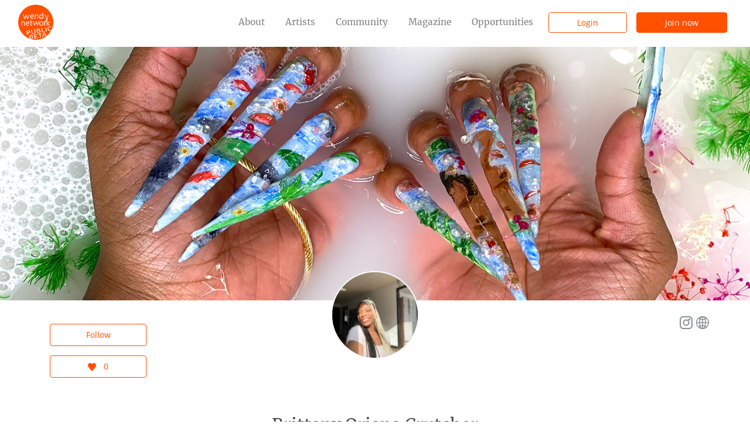

--- FILE ---
content_type: text/html; charset=UTF-8
request_url: https://wendy.network/oriana/
body_size: 22680
content:


<!doctype html>
<html lang="en-US" class="no-js">
	<head>
	<meta charset="UTF-8">
	
	<link rel="apple-touch-icon" sizes="57x57" href="https://wendy.network/w3nd1LS377nw/wp-content/themes/wendy/img/icons/apple-icon-57x57.png">
	<link rel="apple-touch-icon" sizes="60x60" href="https://wendy.network/w3nd1LS377nw/wp-content/themes/wendy/img/icons/apple-icon-60x60.png">
	<link rel="apple-touch-icon" sizes="72x72" href="https://wendy.network/w3nd1LS377nw/wp-content/themes/wendy/img/icons/apple-icon-72x72.png">
	<link rel="apple-touch-icon" sizes="76x76" href="https://wendy.network/w3nd1LS377nw/wp-content/themes/wendy/img/icons/apple-icon-76x76.png">
	<link rel="apple-touch-icon" sizes="114x114" href="https://wendy.network/w3nd1LS377nw/wp-content/themes/wendy/img/icons/apple-icon-114x114.png">
	<link rel="apple-touch-icon" sizes="120x120" href="https://wendy.network/w3nd1LS377nw/wp-content/themes/wendy/img/icons/apple-icon-120x120.png">
	<link rel="apple-touch-icon" sizes="144x144" href="https://wendy.network/w3nd1LS377nw/wp-content/themes/wendy/img/icons/apple-icon-144x144.png">
	<link rel="apple-touch-icon" sizes="152x152" href="https://wendy.network/w3nd1LS377nw/wp-content/themes/wendy/img/icons/apple-icon-152x152.png">
	<link rel="apple-touch-icon" sizes="180x180" href="https://wendy.network/w3nd1LS377nw/wp-content/themes/wendy/img/icons/apple-icon-180x180.png">
	<link rel="icon" type="image/png" sizes="192x192"  href="https://wendy.network/w3nd1LS377nw/wp-content/themes/wendy/img/icons/android-icon-192x192.png">
	<link rel="icon" type="image/png" sizes="32x32" href="https://wendy.network/w3nd1LS377nw/wp-content/themes/wendy/img/icons/favicon-32x32.png">
	<link rel="icon" type="image/png" sizes="96x96" href="https://wendy.network/w3nd1LS377nw/wp-content/themes/wendy/img/icons/favicon-96x96.png">
	<link rel="icon" type="image/png" sizes="16x16" href="https://wendy.network/w3nd1LS377nw/wp-content/themes/wendy/img/icons/favicon-16x16.png">
	<meta name="msapplication-TileColor" content="#ffffff">
	<meta name="msapplication-TileImage" content="https://wendy.network/w3nd1LS377nw/wp-content/themes/wendy/img/icons/ms-icon-144x144.png">
	<meta name="theme-color" content="#ffffff">

	<link href="https://wendy.network/w3nd1LS377nw/wp-content/themes/wendy/img/icons/touch.png" rel="apple-touch-icon-precomposed">
	<link rel="alternate" type="application/rss+xml" title="wendy.network" href="https://wendy.network/feed/" />

	<meta http-equiv="X-UA-Compatible" content="IE=edge,chrome=1">
	<meta name="viewport" content="width=device-width, initial-scale=1.0">
	<!--<meta name="description" content="">-->

	<title>Brittany Oriana Crutcher</title><meta name="description" content="Howdy!<br />
My name is Brittany, my artist's name is Oriana. I am an artist from Chicago Illinois. I'm currently studying studio art and informatics at the University of Illinois at urban champaign. " /><meta property="og:type" content="article"/><meta property="og:url" content="https://wendy.network/oriana/"/><meta property="og:site_name" content="Wendy.Network"/><meta property="og:title" content="Brittany Oriana Crutcher"/><meta property="og:description" content="Howdy!<br />
My name is Brittany, my artist's name is Oriana. I am an artist from Chicago Illinois. I'm currently studying studio art and informatics at the University of Illinois at urban champaign. " /><meta property="og:image" content="https://wendy.network/w3nd1LS377nw/wp-content/uploads/ophelia.jpeg"/><meta name="twitter:domain" content="https://wendy.network/oriana/" /><meta name="twitter:card" content="summary_large_image"><meta name="twitter:title" content="Brittany Oriana Crutcher"><meta name="twitter:description" content="Howdy!<br />
My name is Brittany, my artist's name is Oriana. I am an artist from Chicago Illinois. I'm currently studying studio art and informatics at the University of Illinois at urban champaign. "><meta name="twitter:image" content="https://wendy.network/w3nd1LS377nw/wp-content/uploads/ophelia.jpeg">
	<!-- This site is optimized with the Yoast SEO plugin v15.3 - https://yoast.com/wordpress/plugins/seo/ -->
	<meta name="robots" content="index, follow, max-snippet:-1, max-image-preview:large, max-video-preview:-1" />
	<link rel="canonical" href="https://wendy.network/oriana/" />
	<meta property="og:locale" content="en_US" />
	<meta property="og:type" content="article" />
	<meta property="og:title" content="Oriana &ndash; wendy.network" />
	<meta property="og:url" content="https://wendy.network/oriana/" />
	<meta property="og:site_name" content="wendy.network" />
	<meta property="article:publisher" content="https://www.facebook.com/wendyartnet/" />
	<meta name="twitter:card" content="summary_large_image" />
	<meta name="twitter:creator" content="@wendy_network" />
	<meta name="twitter:site" content="@wendy_network" />
	<meta name="twitter:label1" content="Written by">
	<meta name="twitter:data1" content="Oriana">
	<script type="application/ld+json" class="yoast-schema-graph">{"@context":"https://schema.org","@graph":[{"@type":"WebSite","@id":"https://wendy.network/#website","url":"https://wendy.network/","name":"wendy.network","description":"","potentialAction":[{"@type":"SearchAction","target":"https://wendy.network/?s={search_term_string}","query-input":"required name=search_term_string"}],"inLanguage":"en-US"},{"@type":"WebPage","@id":"https://wendy.network/oriana/#webpage","url":"https://wendy.network/oriana/","name":"Oriana &ndash; wendy.network","isPartOf":{"@id":"https://wendy.network/#website"},"datePublished":"2021-03-02T20:41:04+00:00","dateModified":"2021-03-02T20:41:04+00:00","inLanguage":"en-US","potentialAction":[{"@type":"ReadAction","target":["https://wendy.network/oriana/"]}]}]}</script>
	<!-- / Yoast SEO plugin. -->


<link rel='dns-prefetch' href='//s.w.org' />
		<script type="text/javascript">
			window._wpemojiSettings = {"baseUrl":"https:\/\/s.w.org\/images\/core\/emoji\/13.0.0\/72x72\/","ext":".png","svgUrl":"https:\/\/s.w.org\/images\/core\/emoji\/13.0.0\/svg\/","svgExt":".svg","source":{"concatemoji":"https:\/\/wendy.network\/w3nd1LS377nw\/wp-includes\/js\/wp-emoji-release.min.js?ver=b2d9e0e503e80d588155ed904b5baf03"}};
			!function(e,a,t){var n,r,o,i=a.createElement("canvas"),p=i.getContext&&i.getContext("2d");function s(e,t){var a=String.fromCharCode;p.clearRect(0,0,i.width,i.height),p.fillText(a.apply(this,e),0,0);e=i.toDataURL();return p.clearRect(0,0,i.width,i.height),p.fillText(a.apply(this,t),0,0),e===i.toDataURL()}function c(e){var t=a.createElement("script");t.src=e,t.defer=t.type="text/javascript",a.getElementsByTagName("head")[0].appendChild(t)}for(o=Array("flag","emoji"),t.supports={everything:!0,everythingExceptFlag:!0},r=0;r<o.length;r++)t.supports[o[r]]=function(e){if(!p||!p.fillText)return!1;switch(p.textBaseline="top",p.font="600 32px Arial",e){case"flag":return s([127987,65039,8205,9895,65039],[127987,65039,8203,9895,65039])?!1:!s([55356,56826,55356,56819],[55356,56826,8203,55356,56819])&&!s([55356,57332,56128,56423,56128,56418,56128,56421,56128,56430,56128,56423,56128,56447],[55356,57332,8203,56128,56423,8203,56128,56418,8203,56128,56421,8203,56128,56430,8203,56128,56423,8203,56128,56447]);case"emoji":return!s([55357,56424,8205,55356,57212],[55357,56424,8203,55356,57212])}return!1}(o[r]),t.supports.everything=t.supports.everything&&t.supports[o[r]],"flag"!==o[r]&&(t.supports.everythingExceptFlag=t.supports.everythingExceptFlag&&t.supports[o[r]]);t.supports.everythingExceptFlag=t.supports.everythingExceptFlag&&!t.supports.flag,t.DOMReady=!1,t.readyCallback=function(){t.DOMReady=!0},t.supports.everything||(n=function(){t.readyCallback()},a.addEventListener?(a.addEventListener("DOMContentLoaded",n,!1),e.addEventListener("load",n,!1)):(e.attachEvent("onload",n),a.attachEvent("onreadystatechange",function(){"complete"===a.readyState&&t.readyCallback()})),(n=t.source||{}).concatemoji?c(n.concatemoji):n.wpemoji&&n.twemoji&&(c(n.twemoji),c(n.wpemoji)))}(window,document,window._wpemojiSettings);
		</script>
		<style type="text/css">
img.wp-smiley,
img.emoji {
	display: inline !important;
	border: none !important;
	box-shadow: none !important;
	height: 1em !important;
	width: 1em !important;
	margin: 0 .07em !important;
	vertical-align: -0.1em !important;
	background: none !important;
	padding: 0 !important;
}
</style>
	<link rel='stylesheet' id='sb_instagram_styles-css'  href='https://wendy.network/w3nd1LS377nw/wp-content/plugins/instagram-feed/css/sbi-styles.min.css?ver=2.9.7' media='all' />
<link rel='stylesheet' id='wp-block-library-css'  href='https://wendy.network/w3nd1LS377nw/wp-includes/css/dist/block-library/style.min.css?ver=b2d9e0e503e80d588155ed904b5baf03' media='all' />
<link rel='stylesheet' id='contact-form-7-css'  href='https://wendy.network/w3nd1LS377nw/wp-content/plugins/contact-form-7/includes/css/styles.css?ver=5.3' media='all' />
<link rel='stylesheet' id='wpbootstrapsass-css'  href='https://wendy.network/w3nd1LS377nw/wp-content/themes/wendy/dist/css/style.min.css?ver=1.0.0' media='all' />
<link rel='stylesheet' id='fastyle-css'  href='https://wendy.network/w3nd1LS377nw/wp-content/themes/wendy/dist/css/all.css?ver=1.0.0' media='all' />
<link rel='stylesheet' id='lightbox-css'  href='https://wendy.network/w3nd1LS377nw/wp-content/themes/wendy/dist/css/ekko-lightbox.css?ver=1.0.0' media='all' />
<link rel='stylesheet' id='slickstyle-css'  href='https://wendy.network/w3nd1LS377nw/wp-content/themes/wendy/dist/css/slick.css?ver=b2d9e0e503e80d588155ed904b5baf03' media='all' />
<link rel='stylesheet' id='lenastyle-css'  href='https://wendy.network/w3nd1LS377nw/wp-content/themes/wendy/dist/css/lena.css?ver=1.0.0' media='all' />
<link rel='stylesheet' id='newsletter-css'  href='https://wendy.network/w3nd1LS377nw/wp-content/plugins/newsletter/style.css?ver=7.4.6' media='all' />
<link rel='stylesheet' id='borlabs-cookie-css'  href='https://wendy.network/w3nd1LS377nw/wp-content/cache/borlabs-cookie/borlabs-cookie_1_en.css?ver=2.2.13-35' media='all' />
<link rel='stylesheet' id='dashicons-css'  href='https://wendy.network/w3nd1LS377nw/wp-includes/css/dashicons.min.css?ver=b2d9e0e503e80d588155ed904b5baf03' media='all' />
<script type='text/javascript' src='https://wendy.network/w3nd1LS377nw/wp-includes/js/jquery/jquery.js?ver=1.12.4-wp' id='jquery-core-js'></script>
<script type='text/javascript' async="async" src='https://wendy.network/w3nd1LS377nw/wp-content/themes/wendy/dist/js/main.bundle.js?ver=1.0.0' id='wpbootstrapsassscripts-js'></script>
<script type='text/javascript' src='https://wendy.network/w3nd1LS377nw/wp-content/themes/wendy/dist/js/modernizr.js?ver=1.0.0' id='modernizrjs-js'></script>
<script type='text/javascript' src='https://wendy.network/w3nd1LS377nw/wp-content/themes/wendy/dist/js/bootstrap4-toggle.min.js?ver=1.0.0' id='bstogglejs-js'></script>
<script type='text/javascript' src='https://wendy.network/w3nd1LS377nw/wp-content/themes/wendy/dist/js/custom.js?ver=1.0.0' id='customjs-js'></script>
<script type='text/javascript' id='simple-likes-public-js-js-extra'>
/* <![CDATA[ */
var simpleLikes = {"ajaxurl":"https:\/\/wendy.network\/w3nd1LS377nw\/wp-admin\/admin-ajax.php","like":"Like","unlike":"Unlike"};
/* ]]> */
</script>
<script type='text/javascript' src='https://wendy.network/w3nd1LS377nw/wp-content/themes/wendy/dist/js/simple-likes-public.js?ver=0.5' id='simple-likes-public-js-js'></script>
<script type='text/javascript' id='borlabs-cookie-prioritize-js-extra'>
/* <![CDATA[ */
var borlabsCookiePrioritized = {"domain":"wendy.network","path":"\/","version":"1","bots":"1","optInJS":{"statistics":{"google-analytics":"[base64]","facebook-pixel":"[base64]"}}};
/* ]]> */
</script>
<script type='text/javascript' src='https://wendy.network/w3nd1LS377nw/wp-content/plugins/borlabs-cookie/javascript/borlabs-cookie-prioritize.min.js?ver=2.2.13' id='borlabs-cookie-prioritize-js'></script>
<link rel="https://api.w.org/" href="https://wendy.network/wp-json/" /><link rel="alternate" type="application/json+oembed" href="https://wendy.network/wp-json/oembed/1.0/embed?url=https%3A%2F%2Fwendy.network%2Foriana%2F" />
<link rel="alternate" type="text/xml+oembed" href="https://wendy.network/wp-json/oembed/1.0/embed?url=https%3A%2F%2Fwendy.network%2Foriana%2F&#038;format=xml" />
<link rel="icon" href="https://wendy.network/w3nd1LS377nw/wp-content/uploads/logo-120x120.png" sizes="32x32" />
<link rel="icon" href="https://wendy.network/w3nd1LS377nw/wp-content/uploads/logo-300x300.png" sizes="192x192" />
<link rel="apple-touch-icon" href="https://wendy.network/w3nd1LS377nw/wp-content/uploads/logo-300x300.png" />
<meta name="msapplication-TileImage" content="https://wendy.network/w3nd1LS377nw/wp-content/uploads/logo-300x300.png" />

	</head>
	<body class="members-template-default single single-members postid-3575 oriana elementor-default elementor-kit-100">

		<!-- wrapper -->
		<div class="wrapper">

			<!-- header -->
			<header class="header clear">

                <nav class="navbar navbar-expand-md fixed-top navbar-light bg-white">
                    <div class="container-fluid">
                        <a class="navbar-brand" href="https://wendy.network">
                            <img src="https://wendy.network/w3nd1LS377nw/wp-content/themes/wendy/img/wendylogo_publicbeta.png" class="headerlogo" alt="Wendy.Network Logo" width="60">
                        </a>

                                                 <button type="button" class="btn btn-outline-primary px-1 d-block d-md-none ml-auto mr-3" data-toggle="modal" data-target="#LoginModal">
						  Login
						</button>

                        <button type="button" class="btn btn-primary px-1 d-block d-md-none mr-5" data-toggle="modal" data-target="#RegisterModal">
						  Join now
						</button>
                   	 
                        <button class="navbar-toggler" type="button" data-toggle="collapse" data-target="#navbarSupportedContent" aria-controls="navbarSupportedContent" aria-expanded="false" aria-label="Toggle navigation">
                            <span class="navbar-toggler-icon"></span>
                        </button>

                        <div class="collapse navbar-collapse" id="navbarSupportedContent">
                            <ul id="menu-mainmenu" class="navbar-nav ml-auto"><li itemscope="itemscope" itemtype="https://www.schema.org/SiteNavigationElement" id="menu-item-624" class="menu-item menu-item-type-post_type menu-item-object-page menu-item-624 nav-item"><a title="About" href="https://wendy.network/about/" class="nav-link">About</a></li>
<li itemscope="itemscope" itemtype="https://www.schema.org/SiteNavigationElement" id="menu-item-24" class="menu-item menu-item-type-post_type menu-item-object-page menu-item-24 nav-item"><a title="Artists" href="https://wendy.network/artists/" class="nav-link">Artists</a></li>
<li itemscope="itemscope" itemtype="https://www.schema.org/SiteNavigationElement" id="menu-item-23" class="menu-item menu-item-type-post_type menu-item-object-page menu-item-home menu-item-23 nav-item"><a title="Community" href="https://wendy.network/" class="nav-link">Community</a></li>
<li itemscope="itemscope" itemtype="https://www.schema.org/SiteNavigationElement" id="menu-item-11279" class="menu-item menu-item-type-post_type menu-item-object-page menu-item-11279 nav-item"><a title="Magazine" href="https://wendy.network/magazine/" class="nav-link">Magazine</a></li>
<li itemscope="itemscope" itemtype="https://www.schema.org/SiteNavigationElement" id="menu-item-11282" class="menu-item menu-item-type-post_type menu-item-object-page menu-item-11282 nav-item"><a title="Opportunities" href="https://wendy.network/opportunities/" class="nav-link">Opportunities</a></li>
</ul>                        </div>
                                                 <button type="button" class="btn btn-outline-primary mx-2 px-5 d-none d-md-block" data-toggle="modal" data-target="#LoginModal">
						  Login
						</button>

                        <button type="button" class="btn btn-primary mx-2 px-5 d-none d-md-block" data-toggle="modal" data-target="#RegisterModal">
						  Join now
						</button>
                   	                     	<!-- Logged-In Navigation -->
                    	
                    </div>
                    <!-- /.container -->
                </nav>

			</header>
			<!-- /header -->
<main class="">
	<!-- TP: immer anzeigen -->
	
<div class="container-fluid px-0 headerimage">
	<div class="row mx-0">
		<div class="col-12 text-center px-0">
		
			<!-- Headerbild -->
			<img width="1920" height="650" src="https://wendy.network/w3nd1LS377nw/wp-content/uploads/ophelia-1920x650.jpeg" class="img-fluid" alt="" loading="lazy" srcset="https://wendy.network/w3nd1LS377nw/wp-content/uploads/ophelia-1920x650.jpeg 1920w, https://wendy.network/w3nd1LS377nw/wp-content/uploads/ophelia-768x260.jpeg 768w, https://wendy.network/w3nd1LS377nw/wp-content/uploads/ophelia-480x164.jpeg 480w" sizes="(max-width: 1920px) 100vw, 1920px" />			
			<!-- edit-Button -->
						
		</div>
	</div>
</div>

	
<div class="container profileimage">
	<div class="row mb-5">
		<div class="col-12 col-lg-2 text-center text-lg-left mt-4">
								<div class="followmember my-3">
				<div id='wendy-follow' data-toggle='modal' data-target='#LoginModal'><span class='button btn btn-outline-primary px-5' >Follow</span></div>			</div>
			<div class="likes my-3" data-toggle="modal" data-target="#LoginModal">
				        
	
						 <div class="user-like-counter btn btn-outline-primary px-5">
			<span class="sl-icon icon-userlikecount"><svg role="img" xmlns="http://www.w3.org/2000/svg" xmlns:xlink="http://www.w3.org/1999/xlink" version="1.1" x="0" y="0" viewBox="0 0 128 128" enable-background="new 0 0 128 128" xml:space="preserve"><path id="heart-full" d="M124 20.4C111.5-7 73.7-4.8 64 19 54.3-4.9 16.5-7 4 20.4c-14.7 32.3 19.4 63 60 107.1C104.6 83.4 138.7 52.7 124 20.4z"/>&#9829;</svg></span>&nbsp;
			<p class="number">0</p>
			</div>
						</div>
					</div>
		<div class="col-12 col-lg-8 text-center">

			<!-- Profilbild -->
			<div class="profilimage">
				<style>@media (min-width: 992px) {.profilimage, .overlay_editieren {margin-top:-50px;}.profileimage .pb_editieren > button {top: calc( 50% - 25px ) !important;}}</style>				<div class="avatarwrapper mx-auto">
				<img width="150" height="150" src="https://wendy.network/w3nd1LS377nw/wp-content/uploads/IMG-3855-1-150x150.jpg" class="attachment-thumbnail size-thumbnail" alt="" loading="lazy" srcset="https://wendy.network/w3nd1LS377nw/wp-content/uploads/IMG-3855-1-150x150.jpg 150w, https://wendy.network/w3nd1LS377nw/wp-content/uploads/IMG-3855-1-600x600.jpg 600w, https://wendy.network/w3nd1LS377nw/wp-content/uploads/IMG-3855-1-300x300.jpg 300w, https://wendy.network/w3nd1LS377nw/wp-content/uploads/IMG-3855-1-120x120.jpg 120w" sizes="(max-width: 150px) 100vw, 150px" />				</div>

			</div>

			

		</div>

        <!-- Social Icons -->

		<div class="col-12 col-lg-2 text-right mt-4 socialCol">
            <div class="socialicons float-lg-right"> 
                        <a href="https://www.instagram.com/https://www.instagram.com/bey.oriana/" target="_blank" class="link-social instagram">
                            <img src="https://wendy.network/w3nd1LS377nw/wp-content/themes/wendy/img/socialicons/i-insta-g.svg" class="icon-instagram" alt="Social-Icon Instagram" width="22">
                        </a>

                    
                        <a href="https://bcrutc2cb4d.myportfolio.com/" target="_blank" class="link-social web">
                            <img src="https://wendy.network/w3nd1LS377nw/wp-content/themes/wendy/img/socialicons/i-web-g.svg" class="icon-web" alt="Social-Icon Website" width="22">
                        </a>

                                        </div>
                    
		</div>

	</div>
</div>


    <div class="container sectiondisplayname">
	<div class="row">
		<div class="col-12 text-center">

			<!-- Display Name -->
						<h1>Brittany Oriana Crutcher</h1>
			
		</div>
	</div>
</div>
	
<div class="container sectionlocation">

	<!-- neu -->
		<div class="row my-3">
		<div class="col-12 col-lg-6 mx-auto text-center">
				<!-- Location -->
				<p class="location"><img src="https://wendy.network/w3nd1LS377nw/wp-content/themes/wendy/img/i-location.svg" width="14"/> Urbana, Champaign				
				<!-- konjungate address -->
				   
				
				
					
				<!-- / konjungate address -->	
				
				
				</p>
		</div>
	</div>
	
	
</div>



					
	<div class="container sectiondescription">
	<div class="row">
		<div class="col-12 col-lg-6 mx-auto text-center">
			
				<!-- article -->
				<article class=" my-2">

					<!-- Description -->
					<p class="description">Howdy!<br />
My name is Brittany, my artist's name is Oriana. I am an artist from Chicago Illinois. I'm currently studying studio art and informatics at the University of Illinois at urban champaign. </p>
					
				</article>
				<!-- /article -->
			
		</div>
	</div>
</div>


		<div class="container mb-5">
	<div class="row mt-4 mb-5">
		<div class="col-12 col-lg-8 mx-auto text-center">
			<!-- section -->
			<section class="classificationtaxonomy">

					<!-- Taxonomy Classification -->
															<a href="https://wendy.network/artists/?lookup=comic" class="btn btn-outline-secondary m-2 border-secondary text-secondary">Comic</a>
										<a href="https://wendy.network/artists/?lookup=digital-arts" class="btn btn-outline-secondary m-2 border-secondary text-secondary">Digital Arts</a>
										<a href="https://wendy.network/artists/?lookup=painting" class="btn btn-outline-secondary m-2 border-secondary text-secondary">Painting</a>
										<a href="https://wendy.network/artists/?lookup=queer-art-lgbtiq-art" class="btn btn-outline-secondary m-2 border-secondary text-secondary">Queer Art/LGBTIQ+ Art</a>
										<a href="https://wendy.network/artists/?lookup=visual-arts" class="btn btn-outline-secondary m-2 border-secondary text-secondary">Visual Arts</a>
											
										
					

			</section>
			<!-- /section -->
		</div><!-- /.col-12 -->
	</div><!-- /.row -->
</div><!-- /.container -->
	
	<!-- Modalfenster zum Bearbeiten, nur laden, wenn eingeloggt && post_author -->
	
	<div class="container">

		<div class="row">
			<div class="col-12">

				
			</div><!-- /.col-12 -->
		</div><!-- /.row -->
	</div><!-- /.container -->


	<!-- Page Builder -->

	



	<!-- Magazineinträge Member -->
	<!-- Add-Entries-Button -->
	
	
	<!-- Favouriten Member -->
		
	
	<!-- Konjungate Modal -->
				



</main>


	<!-- Modal Registrieren -->
	





<!-- Modal -->
<div class="modal fade" id="RegisterModal" tabindex="-1" role="dialog" aria-labelledby="RegisterModalLabel" aria-hidden="true">
  <div class="modal-dialog modal-dialog-scrollable" role="document">
    <div class="modal-content">

      <div class="modal-body bg-light rounded-0 px-5 pt-5">
       
        <div class="row">
        	<div class="col-12 col-lg-4 text-left">
        		<p class="registerwith"><!--Register with--></p>
        	</div>
        	<div class="col-12 col-lg-8 text-right">
        		<p class="alreadymember">Are you a member? <a data-dismiss="modal" data-toggle="modal" data-target="#LoginModal">Login now</a></p>
        	</div>
        </div>
        
        <!--<div class="row sociallogins">
        	<div class="col-12 col-lg-4 px-1 text-center">
        		<div class="google">
        			<p><i class="fab fa-google"></i> <a>Google</a></p>
        		</div>
        	</div>
        	<div class="col-12 col-lg-4 px-1 text-center">
        		<div class="twitter">
        			<p><i class="fab fa-twitter"></i> <a>Twitter</a></p>
        		</div>
        	</div>
        	<div class="col-12 col-lg-4 px-1 text-center">
       	    	<div class="facebook">
					<p><i class="fab fa-facebook-f"></i> <a href="https://www.facebook.com/dialog/oauth?client_id=257842688844445&redirect_uri=https://wendy.network/w3nd1LS377nw/&response_type=code&scope=email">Facebook</a></p>
       	    	</div>
        	</div>
        </div>-->

		<div class="row registrationform">
        	<div class="col-12 col-lg-12">
        		<!--<p class="registerwith my-4">Or with your E-Mail</p>-->
        		
				<!-- Userregistration -->
				        
        <form id="registerform" class="acfe-form acf-form" action="" method="post" data-fields-class="" data-hide-error="1" data-hide-unload="0" data-hide-revalidation="0" data-errors-position="below" data-errors-class="">
            
        	<div id="acf-form-data" class="acf-hidden">
		<input type="hidden" id="_acf_screen" name="_acf_screen" value="acfe_form"/><input type="hidden" id="_acf_post_id" name="_acf_post_id" value="3575"/><input type="hidden" id="_acf_validation" name="_acf_validation" value="1"/><input type="hidden" id="_acf_form" name="_acf_form" value="[base64]/PzXKB0jXF1dnxHA2"/><input type="hidden" id="_acf_nonce" name="_acf_nonce" value="30aa4f47f2"/><input type="hidden" id="_acf_changed" name="_acf_changed" value="0"/>	</div>
	            <div class="acf-fields acf-form-fields -top">
            
                <div class="acf-field acf-field-text acf-field-5f74abb676085 is-required" data-name="username" data-type="text" data-key="field_5f74abb676085" data-required="1" data-acfe-instructions-tooltip="Minimum 4 characters,&lt;br&gt;only letters (a-z and A-Z)&lt;br&gt;and numbers.&lt;br&gt;You can choose your public display name&lt;br&gt;without restrictions in the next step.">
<div class="acf-label">
<label for="acf-field_5f74abb676085">Username <span class="acf-required">*</span></label><p class="description">Minimum 4 characters,<br>only letters (a-z and A-Z)<br>and numbers.<br>You can choose your public display name<br>without restrictions in the next step.</p></div>
<div class="acf-input">
<div class="acf-input-wrap"><input type="text" id="acf-field_5f74abb676085" name="acf[field_5f74abb676085]" placeholder="Username*" required="required"/></div></div>
</div>
<div class="acf-field acf-field-email acf-field-5f74ac1d76086 is-required" data-name="email" data-type="email" data-key="field_5f74ac1d76086" data-required="1">
<div class="acf-label">
<label for="acf-field_5f74ac1d76086">Email <span class="acf-required">*</span></label></div>
<div class="acf-input">
<div class="acf-input-wrap"><input type="email" id="acf-field_5f74ac1d76086" name="acf[field_5f74ac1d76086]" placeholder="E-mail*" required="required"/></div></div>
</div>
<div class="acf-field acf-field-password acf-field-5f74ac3776087 is-required" data-name="passwort" data-type="password" data-key="field_5f74ac3776087" data-required="1" data-acfe-instructions-tooltip="Minimum 8 characters,&lt;br&gt;include at least 1 uppercase letter,&lt;br&gt;1 number and 1 special character like @#\-_$%^&amp;+=§!\?">
<div class="acf-label">
<label for="acf-field_5f74ac3776087">Password <span class="acf-required">*</span></label><p class="description">Minimum 8 characters,<br>include at least 1 uppercase letter,<br>1 number and 1 special character like @#\-_$%^&+=§!\?</p></div>
<div class="acf-input">
<div class="acf-input-wrap"><input type="password" id="acf-field_5f74ac3776087" name="acf[field_5f74ac3776087]" placeholder="Password*" required="required"/></div></div>
</div>
<div class="acf-field acf-field-password acf-field-5f74ac5c7650b is-required" data-name="passwort_confirm" data-type="password" data-key="field_5f74ac5c7650b" data-required="1">
<div class="acf-label">
<label for="acf-field_5f74ac5c7650b">Confirm passwort <span class="acf-required">*</span></label></div>
<div class="acf-input">
<div class="acf-input-wrap"><input type="password" id="acf-field_5f74ac5c7650b" name="acf[field_5f74ac5c7650b]" placeholder="Repeat password*" required="required"/></div></div>
</div>
<div class="acf-field acf-field-checkbox acf-field-5f74ac8d6db54 is-required" data-name="acceptance" data-type="checkbox" data-key="field_5f74ac8d6db54" data-required="1">
<div class="acf-label">
<label for="acf-field_5f74ac8d6db54">Acceptance <span class="acf-required">*</span></label></div>
<div class="acf-input">
<input type="hidden" name="acf[field_5f74ac8d6db54]"/><ul class="acf-checkbox-list acf-bl">
<li><label><input type="checkbox" id="acf-field_5f74ac8d6db54-I-have-read-and-accepted-the-&lt;a-href=&quot;https://wendy.network/w3nd1LS377nw/terms/&quot;-target=&quot;_blank&quot;&gt;Terms-and-Conditions&lt;/a&gt;-and-&lt;a-href=&quot;https://wendy.network/w3nd1LS377nw/privacy-policy/&quot;-target=&quot;_blank&quot;&gt;Privacy-Policy&lt;/a&gt;" name="acf[field_5f74ac8d6db54][]" value="I have read and accepted the &lt;a href=&quot;https://wendy.network/w3nd1LS377nw/terms/&quot; target=&quot;_blank&quot;&gt;Terms and Conditions&lt;/a&gt; and &lt;a href=&quot;https://wendy.network/w3nd1LS377nw/privacy-policy/&quot; target=&quot;_blank&quot;&gt;Privacy Policy&lt;/a&gt;"/> I have read and accepted the <a href="https://wendy.network/w3nd1LS377nw/terms/" target="_blank">Terms and Conditions</a> and <a href="https://wendy.network/w3nd1LS377nw/privacy-policy/" target="_blank">Privacy Policy</a></label></li>
</ul>
</div>
</div>
<div id="captchaRegister" class="acf-field acf-field-acfe-recaptcha acf-field-5f914d6262b47 is-required" data-name="recaptcharegister" data-type="acfe_recaptcha" data-key="field_5f914d6262b47" data-required="1">
<div class="acf-label">
<label for="acf-field_5f914d6262b47">Recaptcharegister <span class="acf-required">*</span></label></div>
<div class="acf-input">
        
                        <div class="acf-input-wrap acfe-field-recaptcha" data-site-key="6LfrztYZAAAAALW1Uhp590S1iyvgEeEEjGiMS1-L" data-version="v2" data-size="normal" data-theme="light">
                
                <div></div>
                <input type="hidden" id="acf-field_5f914d6262b47" name="acf[field_5f914d6262b47]"/>                
            </div>
            
            <script src="https://www.google.com/recaptcha/api.js?onload=acfe_recaptcha&render=explicit" async defer></script>
            
            </div>
</div>
                
            </div>
            
                        
                <div class="acf-form-submit">
                    
                    <input type="submit" class="btn btn-primary rounded-0" value="Create your account" />                    <span class="acf-spinner"></span>                    
                </div>
            
                    
        </form>
        
                	</div>
        </div>


      </div>
    </div>
  </div>
</div>

	
		<!-- Modal Einloggen -->
	<!-- Modal -->
<div class="modal fade" id="LoginModal" tabindex="-1" role="dialog" aria-labelledby="LoginModalLabel" aria-hidden="true">
  <div class="modal-dialog" role="document">
    <div class="modal-content">

      <div class="modal-body rounded-0 bg-light px-5 pt-5">
      
      <div class="row">
        	<div class="col-12 col-lg-5 text-left">
        		<p class="registerwith">Sign in to continue</p>
        	</div>
        	<div class="col-12 col-lg-7 text-right">
        		<p class="alreadymember">Not a member yet? <a data-dismiss="modal" data-toggle="modal" data-target="#RegisterModal">Join now</a></p>
        	</div>
        </div>
      

	  <div class="row loginform">
		<div class="col-12 col-lg-12">

			  <!-- Userlogin -->
			          
        <form id="loginform" class="acfe-form acf-form" action="" method="post" data-fields-class="" data-hide-error="0" data-hide-unload="0" data-hide-revalidation="0" data-errors-position="above" data-errors-class="">
            
        	<div id="acf-form-data" class="acf-hidden">
		<input type="hidden" id="_acf_screen" name="_acf_screen" value="acfe_form"/><input type="hidden" id="_acf_post_id" name="_acf_post_id" value="3575"/><input type="hidden" id="_acf_validation" name="_acf_validation" value="1"/><input type="hidden" id="_acf_form" name="_acf_form" value="[base64]"/><input type="hidden" id="_acf_nonce" name="_acf_nonce" value="30aa4f47f2"/><input type="hidden" id="_acf_changed" name="_acf_changed" value="0"/>	</div>
	            <div class="acf-fields acf-form-fields ">
            
                <div class="acf-field acf-field-text acf-field-5f832c76a1f97 is-required acfe-no-label" data-name="email_or_username" data-type="text" data-key="field_5f832c76a1f97" data-required="1">
<div class="acf-label">
<label for="acf-field_5f832c76a1f97"> <span class="acf-required">*</span></label></div>
<div class="acf-input">
<div class="acf-input-wrap"><input type="text" id="acf-field_5f832c76a1f97" name="acf[field_5f832c76a1f97]" placeholder="Email or Username*" required="required"/></div></div>
</div>
<div class="acf-field acf-field-password acf-field-5f832cb3a1f98 is-required acfe-no-label" data-name="password" data-type="password" data-key="field_5f832cb3a1f98" data-required="1">
<div class="acf-label">
<label for="acf-field_5f832cb3a1f98"> <span class="acf-required">*</span></label></div>
<div class="acf-input">
<div class="acf-input-wrap"><input type="password" id="acf-field_5f832cb3a1f98" name="acf[field_5f832cb3a1f98]" placeholder="Password*" required="required"/></div></div>
</div>
<div class="acf-field acf-field-checkbox acf-field-5f832cd89ea8e acfe-no-label" data-name="remember_me" data-type="checkbox" data-key="field_5f832cd89ea8e">
<div class="acf-label">
</div>
<div class="acf-input">
<input type="hidden" name="acf[field_5f832cd89ea8e]"/><ul class="acf-checkbox-list acf-hl">
<li><label><input type="checkbox" id="acf-field_5f832cd89ea8e-Keep-me-logged-in" name="acf[field_5f832cd89ea8e][]" value="Keep me logged in"/> Keep me logged in</label></li>
</ul>
</div>
</div>
<div id="captchaLogin" class="acf-field acf-field-acfe-recaptcha acf-field-5f914b27ba02c is-required acfe-no-label" data-name="recaptchaversuch" data-type="acfe_recaptcha" data-key="field_5f914b27ba02c" data-required="1">
<div class="acf-label">
<label for="acf-field_5f914b27ba02c"> <span class="acf-required">*</span></label></div>
<div class="acf-input">
        
                        <div class="acf-input-wrap acfe-field-recaptcha" data-site-key="6LcKJtgZAAAAAM8HIhYUIenNSsjWPTb_EfHdk9vU" data-version="v2" data-size="normal" data-theme="light">
                
                <div></div>
                <input type="hidden" id="acf-field_5f914b27ba02c" name="acf[field_5f914b27ba02c]"/>                
            </div>
            
            <script src="https://www.google.com/recaptcha/api.js?onload=acfe_recaptcha&render=explicit" async defer></script>
            
            </div>
</div>
                
            </div>
            
                        
                <div class="acf-form-submit">
                    
                    <input type="submit" class="acf-button btn btn-primary rounded-0" value="Login now" />                    <span class="acf-spinner"></span>                    
                </div>
            
                    
        </form>
        
        		</div>
	  </div>
	  
	         
       <div class="row mb-3">
        	<div class="col-12 col-lg-12 text-center">
        		<p>
        		<b><a href="https://wendy.network/maintenance/?action=lostpassword">Forgot your password</a></b></p>
        	</div>
        </div>
	  
	 <!-- <div class="row sociallogins mb-3">
			<div class="col-12 col-lg-4 px-1 text-center">
				<div class="google">
					<p><i class="fab fa-google"></i> <a>Google</a></p>
				</div>
			</div>
			<div class="col-12 col-lg-4 px-1 text-center">
				<div class="twitter">
					<p><i class="fab fa-twitter"></i> <a>Twitter</a></p>
				</div>
			</div>
			<div class="col-12 col-lg-4 px-1 text-center">
				<div class="facebook">
					<p><i class="fab fa-facebook-f"></i> <a href="https://www.facebook.com/dialog/oauth?client_id=257842688844445&redirect_uri=https://wendy.network/w3nd1LS377nw/&response_type=code&scope=email">Facebook</a></p>
				</div>
			</div>
       </div> -->
       
       <div class="row mb-3">
        	<div class="col-12 col-lg-12 text-center">
        		<p>&copy; wendy.network. All rights reserved.<br/>
        		By signing up, I agree to wendy.network´s<br/>
        		<b><a href="https://wendy.network/terms/">Terms of Service</a></b></p>
        	</div>
        </div>
 

      </div>
    </div>
  </div>
</div>					
			
	<!-- footer -->
	<footer class="footer">
		<div class="container">
			<div class="row">
				<div class="col-12 text-center mb-4">
					<img src="https://wendy.network/w3nd1LS377nw/wp-content/themes/wendy/img/wendylogo_publicbeta.png" class="footerlogo" alt="Wendy.Network Logo" width="50">
				</div>
			</div>
			<div class="row">
				<div class="col-12 text-center footernavigation">
					<!-- footer navigation -->
					<ul id="menu-footermenu" class="list-inline"><li id="menu-item-626" class="menu-item menu-item-type-post_type menu-item-object-page menu-item-626 list-inline-item mx-2"><a href="https://wendy.network/about/">About</a></li>
<li id="menu-item-438" class="menu-item menu-item-type-post_type menu-item-object-page menu-item-438 list-inline-item mx-2"><a href="https://wendy.network/artists/">Artists</a></li>
<li id="menu-item-437" class="menu-item menu-item-type-post_type menu-item-object-page menu-item-home menu-item-437 list-inline-item mx-2"><a href="https://wendy.network/">Community</a></li>
<li id="menu-item-11278" class="menu-item menu-item-type-post_type menu-item-object-page menu-item-11278 list-inline-item mx-2"><a href="https://wendy.network/magazine/">Magazine</a></li>
<li id="menu-item-1075" class="menu-item menu-item-type-post_type menu-item-object-page menu-item-1075 list-inline-item mx-2"><a href="https://wendy.network/faq/">FAQ</a></li>
</ul>					<!-- /footer navigation -->
					<div class="socialicons float-lg-right">
						<a href="https://www.instagram.com/wendy.network/" target="_blank" rel="noopener noreferrer" class="link-social instagram mx-1">
							<img src="https://wendy.network/w3nd1LS377nw/wp-content/themes/wendy/img/socialicons/i-insta.svg" class="icon-instagram" alt="Social-Icon Instagram" width="22">
						</a>
						<a href="https://www.facebook.com/wendyartnet/" target="_blank" rel="noopener noreferrer" class="link-social facebook mx-1">
							<img src="https://wendy.network/w3nd1LS377nw/wp-content/themes/wendy/img/socialicons/i-fb.svg" class="icon-facebook" alt="Social-Icon Facebook" width="22">
						</a>
						<a href="https://twitter.com/wendy_network" target="_blank" rel="noopener noreferrer" class="link-social twitter mx-1">
							<img src="https://wendy.network/w3nd1LS377nw/wp-content/themes/wendy/img/socialicons/i-twitter.svg" class="icon-twitter" alt="Social-Icon Twitter" width="22">
						</a>
						<a href="https://discord.com/invite/nmBYtB2K8X" target="_blank" rel="noopener noreferrer" class="link-social discord mx-1">
							<img src="https://wendy.network/w3nd1LS377nw/wp-content/themes/wendy/img/socialicons/i-discord.svg" class="icon-discord" alt="Social-Icon Discord" width="22">
						</a>
					</div>
				</div>
			</div>
			<div class="row">
				<div class="col-12 text-center mb-5">
				<!-- copyright -->
					<p class="copyright">
						&copy; 2026 Michael Mastrototaro. All rights reserved. <a class="mx-3" href="https://wendy.network/privacy-policy">Privacy Policy</a> <a class="" href="https://wendy.network/terms">Terms of Service</a>
					</p>
				<!-- /copyright -->
				</div>
			</div>

		</div><!-- /.container -->
	</footer>
	<!-- /footer -->

</div>
<!-- /wrapper -->

<!-- Instagram Feed JS -->
<script type="text/javascript">
var sbiajaxurl = "https://wendy.network/w3nd1LS377nw/wp-admin/admin-ajax.php";
</script>
<script type="text/javascript">
function fetch_comm(){

    if(jQuery('#keyword_comm').val() == "" || jQuery('#keyword_comm').val() == 0 || jQuery('#keyword_comm').val() == 1){
        jQuery('#datafetch_comm').html( " " );
		jQuery("#datafetch_comm").children().fadeOut('slow');
        return;
    } else {
	//ajax
    jQuery.ajax({
        url: 'https://wendy.network/w3nd1LS377nw/wp-admin/admin-ajax.php',
        type: 'post',
        data: { action: 'data_fetch_comm', keyword_comm: jQuery('#keyword_comm').val() },
        success: function(data) {
            jQuery('#datafetch_comm').html( data );
			document.querySelector('.searchresult-list_comm').fakeScroll();
			if(jQuery('#datafetch_comm').css('opacity') == 0) {
				jQuery('#datafetch_comm').css('opacity', 0);
				jQuery('#datafetch_comm').show();
				jQuery('#datafetch_comm').animate({opacity: 1}, {queue: false, duration: 'slow'});
				jQuery('#datafetch_comm').animate({ top: "45px" }, 'slow');
				document.querySelector('.searchresult-list_comm').fakeScroll();
			}
        }
    });
	//ajax
	}
}
</script>

<script type="text/javascript">
function fetch_commsuchergebnis(){

	//ajax
    jQuery.ajax({
        url: 'https://wendy.network/w3nd1LS377nw/wp-admin/admin-ajax.php',
        type: 'post',
		dataType: 'html',
        data: { action: 'data_fetch_commsuchergebnis', keyword_comm: jQuery('#keyword_comm').val() },
		beforeSend: function(){
			jQuery(".loadinganimation").fadeIn();
		},
		success: function(data) {
           jQuery('.magazinecontainer').html(data);
		   jQuery('#datafetch_comm').html( " " );
		   jQuery("#datafetch_comm").children().fadeOut('slow');
		   jQuery('#datafetch_comm').animate({opacity: 0}, {queue: false, duration: 'slow'});
		   jQuery("#clearsearch_comm").css('opacity', '0');
		   jQuery("#keyword_comm").val('');
		   jQuery('.tax-list_item').removeClass('active');
		   randombgcolor();
        },
		complete:function(data){
			jQuery(".loadinganimation").fadeOut();
		}
    });
	//ajax
	
}
</script>

<script type="text/javascript">
function fetch_opp(){

    if(jQuery('#keyword_opp').val() == "" || jQuery('#keyword_opp').val() == 0 || jQuery('#keyword_opp').val() == 1){
        jQuery('#datafetch_opp').html( " " );
		jQuery("#datafetch_opp").children().fadeOut('slow');
        return;
    } else {
	//ajax
    jQuery.ajax({
        url: 'https://wendy.network/w3nd1LS377nw/wp-admin/admin-ajax.php',
        type: 'post',
        data: { action: 'data_fetch_opp', keyword_opp: jQuery('#keyword_opp').val() },
        success: function(data) {
            jQuery('#datafetch_opp').html( data );
			document.querySelector('.searchresult-list_opp').fakeScroll();
			if(jQuery('#datafetch_opp').css('opacity') == 0) {
				jQuery('#datafetch_opp').css('opacity', 0);
				jQuery('#datafetch_opp').show();
				jQuery('#datafetch_opp').animate({opacity: 1}, {queue: false, duration: 'slow'});
				jQuery('#datafetch_opp').animate({ top: "45px" }, 'slow');
				document.querySelector('.searchresult-list_opp').fakeScroll();
			}
        }
    });
	//ajax
	}
}
</script>

<script type="text/javascript">
function fetch_oppsuchergebnis(){

	//ajax
    jQuery.ajax({
        url: 'https://wendy.network/w3nd1LS377nw/wp-admin/admin-ajax.php',
        type: 'post',
		dataType: 'html',
        data: { action: 'data_fetch_oppsuchergebnis', keyword_opp: jQuery('#keyword_opp').val() },
		beforeSend: function(){
			jQuery(".loadinganimation").fadeIn();
		},
		success: function(data) {
           jQuery('.magazinecontainer').html(data);
		   jQuery('#datafetch_opp').html( " " );
		   jQuery("#datafetch_opp").children().fadeOut('slow');
		   jQuery('#datafetch_opp').animate({opacity: 0}, {queue: false, duration: 'slow'});
		   jQuery("#clearsearch_opp").css('opacity', '0');
		   jQuery("#keyword_opp").val('');
		   jQuery('.cat-list_itemop').removeClass('active');
		   randombgcolor();
        },
		complete:function(data){
			jQuery(".loadinganimation").fadeOut();
		}
    });
	//ajax
	
}
</script>

<script type="text/javascript">
function fetch_art(){

    if(jQuery('#keyword_art').val() == "" || jQuery('#keyword_art').val() == 0 || jQuery('#keyword_art').val() == 1){
        jQuery('#datafetch_art').html( " " );
		jQuery("#datafetch_art").children().fadeOut('slow');
        return;
    } else {
	//ajax
    jQuery.ajax({
        url: 'https://wendy.network/w3nd1LS377nw/wp-admin/admin-ajax.php',
        type: 'post',
        data: { action: 'data_fetch_art', keyword_art: jQuery('#keyword_art').val() },
        success: function(data) {
            jQuery('#datafetch_art').html( data );
			document.querySelector('.searchresult-list_art').fakeScroll();
			if(jQuery('#datafetch_art').css('opacity') == 0) {
				jQuery('#datafetch_art').css('opacity', 0);
				jQuery('#datafetch_art').show();
				jQuery('#datafetch_art').animate({opacity: 1}, {queue: false, duration: 'slow'});
				jQuery('#datafetch_art').animate({ top: "45px" }, 'slow');
				document.querySelector('.searchresult-list_art').fakeScroll();
			}
        }
    });
	//ajax
	}
}
</script>

<script type="text/javascript">
function fetch_artsuchergebnis(){

	//ajax
    jQuery.ajax({
        url: 'https://wendy.network/w3nd1LS377nw/wp-admin/admin-ajax.php',
        type: 'post',
		dataType: 'html',
        data: { action: 'data_fetch_artsuchergebnis', keyword_art: jQuery('#keyword_art').val() },
		beforeSend: function(){
			jQuery(".loadinganimation").fadeIn();
		},
		success: function(data) {
           jQuery('.magazinecontainer').html(data);
		   jQuery('#datafetch_art').html( " " );
		   jQuery("#datafetch_art").children().fadeOut('slow');
		   jQuery('#datafetch_art').animate({opacity: 0}, {queue: false, duration: 'slow'});
		   jQuery("#clearsearch_art").css('opacity', '0');
		   jQuery("#keyword_art").val('');
		   jQuery('.taxa-list_item').removeClass('active');
		   randombgcolor();
        },
		complete:function(data){
			jQuery(".loadinganimation").fadeOut();
		}
    });
	//ajax
	
}
</script>

<script type="text/javascript">
function fetch_mag(){

    if(jQuery('#keyword_mag').val() == "" || jQuery('#keyword_mag').val() == 0 || jQuery('#keyword_mag').val() == 1){
        jQuery('#datafetch_mag').html( " " );
		jQuery("#datafetch_mag").children().fadeOut('slow');
        return;
    } else {
	//ajax
    jQuery.ajax({
        url: 'https://wendy.network/w3nd1LS377nw/wp-admin/admin-ajax.php',
        type: 'post',
        data: { action: 'data_fetch_mag', keyword_mag: jQuery('#keyword_mag').val() },
        success: function(data) {
            jQuery('#datafetch_mag').html( data );
			document.querySelector('.searchresult-list_mag').fakeScroll();
			if(jQuery('#datafetch_mag').css('opacity') == 0) {
				jQuery('#datafetch_mag').css('opacity', 0);
				jQuery('#datafetch_mag').show();
				jQuery('#datafetch_mag').animate({opacity: 1}, {queue: false, duration: 'slow'});
				jQuery('#datafetch_mag').animate({ top: "45px" }, 'slow');
				document.querySelector('.searchresult-list_mag').fakeScroll();
			}
        }
    });
	//ajax
	}
}
</script>

<script type="text/javascript">
function fetch_magsuchergebnis(){

	//ajax
    jQuery.ajax({
        url: 'https://wendy.network/w3nd1LS377nw/wp-admin/admin-ajax.php',
        type: 'post',
		dataType: 'html',
        data: { action: 'data_fetch_magsuchergebnis', keyword_mag: jQuery('#keyword_mag').val() },
		beforeSend: function(){
			jQuery(".loadinganimation").fadeIn();
		},
		success: function(data) {
           jQuery('.magazinecontainer').html(data);
		   jQuery('#datafetch_mag').html( " " );
		   jQuery("#datafetch_mag").children().fadeOut('slow');
		   jQuery('#datafetch_mag').animate({opacity: 0}, {queue: false, duration: 'slow'});
		   jQuery("#clearsearch_mag").css('opacity', '0');
		   jQuery("#keyword_mag").val('');
		   jQuery('.cat-list_item').removeClass('active');
		   randombgcolor();
        },
		complete:function(data){
			jQuery(".loadinganimation").fadeOut();
		}
    });
	//ajax
	
}
</script>

<!--googleoff: all--><div data-nosnippet><script id="BorlabsCookieBoxWrap" type="text/template"><div
    id="BorlabsCookieBox"
    class="BorlabsCookie"
    role="dialog"
    aria-labelledby="CookieBoxTextHeadline"
    aria-describedby="CookieBoxTextDescription"
    aria-modal="true"
>
    <div class="bottom-center" style="display: none;">
        <div class="_brlbs-bar-wrap">
            <div class="_brlbs-bar _brlbs-bar-advanced">
                <div class="cookie-box">
                    <div class="container">
                        <div class="row align-items-center">
                            <div class="col-12 col-sm-9">
                                <div class="row">
                                    
                                    <div class="col-12">
                                        <span role="heading" aria-level="3" class="_brlbs-h3" id="CookieBoxTextHeadline">
                                            Privacy Preference                                        </span>
                                        <p id="CookieBoxTextDescription">
                                            We use cookies on our website. Some of them are essential, while others help us to improve this website and your experience.                                        </p>
                                    </div>
                                </div>

                                                                    <ul
                                                                            >
                                                                                                                                    <li>
                                                    <label class="_brlbs-checkbox">
                                                        Essential                                                        <input
                                                            id="checkbox-essential"
                                                            tabindex="0"
                                                            type="checkbox"
                                                            name="cookieGroup[]"
                                                            value="essential"
                                                             checked                                                             disabled                                                            data-borlabs-cookie-checkbox
                                                        >
                                                        <span class="_brlbs-checkbox-indicator"></span>
                                                    </label>
                                                </li>
                                                                                                                                                                                <li>
                                                    <label class="_brlbs-checkbox">
                                                        Statistics                                                        <input
                                                            id="checkbox-statistics"
                                                            tabindex="0"
                                                            type="checkbox"
                                                            name="cookieGroup[]"
                                                            value="statistics"
                                                                                                                                                                                    data-borlabs-cookie-checkbox
                                                        >
                                                        <span class="_brlbs-checkbox-indicator"></span>
                                                    </label>
                                                </li>
                                                                                                                                                                                <li>
                                                    <label class="_brlbs-checkbox">
                                                        External Media                                                        <input
                                                            id="checkbox-external-media"
                                                            tabindex="0"
                                                            type="checkbox"
                                                            name="cookieGroup[]"
                                                            value="external-media"
                                                             checked                                                                                                                        data-borlabs-cookie-checkbox
                                                        >
                                                        <span class="_brlbs-checkbox-indicator"></span>
                                                    </label>
                                                </li>
                                                                                                                        </ul>
                                                            </div>

                            <div class="col-12 col-sm-3">
                                                                    <p class="_brlbs-accept">
                                        <a
                                            href="#"
                                            tabindex="0"
                                            role="button"
                                            class="_brlbs-btn _brlbs-btn-accept-all _brlbs-cursor"
                                            data-cookie-accept-all
                                        >
                                            Accept all                                        </a>
                                    </p>

                                    <p class="_brlbs-accept">
                                        <a
                                            href="#"
                                            tabindex="0"
                                            role="button"
                                            id="CookieBoxSaveButton"
                                            class="_brlbs-btn _brlbs-cursor"
                                            data-cookie-accept
                                        >
                                            Save                                        </a>
                                    </p>
                                
                                
                                <p class="_brlbs-manage">
                                    <a
                                        href="#"
                                        tabindex="0"
                                        role="button"
                                        class="_brlbs-cursor"
                                        data-cookie-individual
                                    >
                                        Individual Privacy Preferences                                    </a>
                                </p>

                                <p class="_brlbs-legal">
                                    <a
                                        href="#"
                                        tabindex="0"
                                        role="button"
                                        class="_brlbs-cursor"
                                        data-cookie-individual
                                    >
                                        Cookie Details                                    </a>

                                                                            <span class="_brlbs-separator"></span>
                                        <a
                                            tabindex="0"
                                            href="https://wendy.network/w3nd1LS377nw/privacy-policy/"
                                        >
                                            Privacy Policy                                        </a>
                                    
                                                                    </p>
                            </div>
                        </div>
                    </div>
                </div>

                <div
    class="cookie-preference"
    aria-hidden="true"
    role="dialog"
    aria-describedby="CookiePrefDescription"
    aria-modal="true"
>
    <div class="container not-visible">
        <div class="row no-gutters">
            <div class="col-12">
                <div class="row no-gutters align-items-top">
                    
                    <div class="col-12">
                        <span role="heading" aria-level="3" class="_brlbs-h3">Privacy Preference</span>

                        <p id="CookiePrefDescription">
                            Here you will find an overview of all cookies used. You can give your consent to whole categories or display further information and select certain cookies.                        </p>

                        <div class="row no-gutters align-items-center">
                            <div class="col-12 col-sm-7">
                                <p class="_brlbs-accept">
                                                                            <a
                                            href="#"
                                            class="_brlbs-btn _brlbs-btn-accept-all _brlbs-cursor"
                                            tabindex="0"
                                            role="button"
                                            data-cookie-accept-all
                                        >
                                            Accept all                                        </a>
                                    
                                    <a
                                        href="#"
                                        id="CookiePrefSave"
                                        tabindex="0"
                                        role="button"
                                        class="_brlbs-btn _brlbs-cursor"
                                        data-cookie-accept
                                    >
                                        Save                                    </a>
                                </p>
                            </div>

                            <div class="col-12 col-sm-5">
                                <p class="_brlbs-refuse">
                                    <a
                                        href="#"
                                        class="_brlbs-cursor"
                                        tabindex="0"
                                        role="button"
                                        data-cookie-back
                                    >
                                        Back                                    </a>

                                                                    </p>
                            </div>
                        </div>
                    </div>
                </div>

                <div data-cookie-accordion>
                                                                                                        <div class="bcac-item">
                                    <div class="d-flex flex-row">
                                        <label for="borlabs-cookie-group-essential" class="w-75">
                                            <span role="heading" aria-level="4" class="_brlbs-h4">Essential (3)</span >
                                        </label>

                                        <div class="w-25 text-right">
                                                                                    </div>
                                    </div>

                                    <div class="d-block">
                                        <p>Essential cookies enable basic functions and are necessary for the proper function of the website.</p>

                                        <p class="text-center">
                                            <a
                                                href="#"
                                                class="_brlbs-cursor d-block"
                                                tabindex="0"
                                                role="button"
                                                data-cookie-accordion-target="essential"
                                            >
                                                <span data-cookie-accordion-status="show">
                                                    Show Cookie Information                                                </span>

                                                <span data-cookie-accordion-status="hide" class="borlabs-hide">
                                                    Hide Cookie Information                                                </span>
                                            </a>
                                        </p>
                                    </div>

                                    <div
                                        class="borlabs-hide"
                                        data-cookie-accordion-parent="essential"
                                    >
                                                                                    <table>
                                                
                                                <tr>
                                                    <th>Name</th>
                                                    <td>
                                                        <label for="borlabs-cookie-borlabs-cookie">
                                                            Borlabs Cookie                                                        </label>
                                                    </td>
                                                </tr>

                                                <tr>
                                                    <th>Provider</th>
                                                    <td>Owner of this website</td>
                                                </tr>

                                                                                                    <tr>
                                                        <th>Purpose</th>
                                                        <td>Saves the visitors preferences selected in the Cookie Box of Borlabs Cookie.</td>
                                                    </tr>
                                                
                                                
                                                
                                                                                                    <tr>
                                                        <th>Cookie Name</th>
                                                        <td>borlabs-cookie</td>
                                                    </tr>
                                                
                                                                                                    <tr>
                                                        <th>Cookie Expiry</th>
                                                        <td>1 Year</td>
                                                    </tr>
                                                                                            </table>
                                                                                    <table>
                                                
                                                <tr>
                                                    <th>Name</th>
                                                    <td>
                                                        <label for="borlabs-cookie-prevmode">
                                                            Preview                                                        </label>
                                                    </td>
                                                </tr>

                                                <tr>
                                                    <th>Provider</th>
                                                    <td>Owner of this website</td>
                                                </tr>

                                                                                                    <tr>
                                                        <th>Purpose</th>
                                                        <td>Saves if logged in user has chosen preview- oder edit-mode</td>
                                                    </tr>
                                                
                                                
                                                
                                                                                                    <tr>
                                                        <th>Cookie Name</th>
                                                        <td>preview</td>
                                                    </tr>
                                                
                                                                                                    <tr>
                                                        <th>Cookie Expiry</th>
                                                        <td>1 Year</td>
                                                    </tr>
                                                                                            </table>
                                                                                    <table>
                                                
                                                <tr>
                                                    <th>Name</th>
                                                    <td>
                                                        <label for="borlabs-cookie-recaptcha">
                                                            reCAPTCHA                                                        </label>
                                                    </td>
                                                </tr>

                                                <tr>
                                                    <th>Provider</th>
                                                    <td>Google LLC</td>
                                                </tr>

                                                                                                    <tr>
                                                        <th>Purpose</th>
                                                        <td>reCAPTCHA is a SPAM protection service provided by Google that helps protect websites from spam and abuse. It may analyse traffic, (potentially containing Users’ Personal Data) with the purpose of filtering the parts of traffic recognized as Bots or SPAM and “keeping automated software from engaging in abusive activities on your site”.</td>
                                                    </tr>
                                                
                                                                                                    <tr>
                                                        <th>Privacy Policy</th>
                                                        <td class="_brlbs-pp-url">
                                                            <a
                                                                href="https://policies.google.com/privacy"
                                                                target="_blank"
                                                                rel="nofollow noopener noreferrer"
                                                            >
                                                                https://policies.google.com/privacy                                                            </a>
                                                        </td>
                                                    </tr>
                                                
                                                                                                    <tr>
                                                        <th>Host(s)</th>
                                                        <td>google.com</td>
                                                    </tr>
                                                
                                                                                                    <tr>
                                                        <th>Cookie Name</th>
                                                        <td>ANID, CONSENT, NID, DV</td>
                                                    </tr>
                                                
                                                                                                    <tr>
                                                        <th>Cookie Expiry</th>
                                                        <td>1 year</td>
                                                    </tr>
                                                                                            </table>
                                                                            </div>
                                </div>
                                                                                                                <div class="bcac-item">
                                    <div class="d-flex flex-row">
                                        <label for="borlabs-cookie-group-statistics" class="w-75">
                                            <span role="heading" aria-level="4" class="_brlbs-h4">Statistics (2)</span >
                                        </label>

                                        <div class="w-25 text-right">
                                                                                            <label class="_brlbs-btn-switch">
                                                    <input
                                                        tabindex="0"
                                                        id="borlabs-cookie-group-statistics"
                                                        type="checkbox"
                                                        name="cookieGroup[]"
                                                        value="statistics"
                                                                                                                data-borlabs-cookie-switch
                                                    />
                                                    <span class="_brlbs-slider"></span>
                                                    <span
                                                        class="_brlbs-btn-switch-status"
                                                        data-active="On"
                                                        data-inactive="Off">
                                                    </span>
                                                </label>
                                                                                    </div>
                                    </div>

                                    <div class="d-block">
                                        <p>Statistics cookies collect information anonymously. This information helps us to understand how our visitors use our website.</p>

                                        <p class="text-center">
                                            <a
                                                href="#"
                                                class="_brlbs-cursor d-block"
                                                tabindex="0"
                                                role="button"
                                                data-cookie-accordion-target="statistics"
                                            >
                                                <span data-cookie-accordion-status="show">
                                                    Show Cookie Information                                                </span>

                                                <span data-cookie-accordion-status="hide" class="borlabs-hide">
                                                    Hide Cookie Information                                                </span>
                                            </a>
                                        </p>
                                    </div>

                                    <div
                                        class="borlabs-hide"
                                        data-cookie-accordion-parent="statistics"
                                    >
                                                                                    <table>
                                                                                                    <tr>
                                                        <th>Accept</th>
                                                        <td>
                                                            <label class="_brlbs-btn-switch _brlbs-btn-switch--textRight">
                                                                <input
                                                                    id="borlabs-cookie-google-analytics"
                                                                    tabindex="0"
                                                                    type="checkbox" data-cookie-group="statistics"
                                                                    name="cookies[statistics][]"
                                                                    value="google-analytics"
                                                                                                                                        data-borlabs-cookie-switch
                                                                />

                                                                <span class="_brlbs-slider"></span>

                                                                <span
                                                                    class="_brlbs-btn-switch-status"
                                                                    data-active="On"
                                                                    data-inactive="Off"
                                                                    aria-hidden="true">
                                                                </span>
                                                            </label>
                                                        </td>
                                                    </tr>
                                                
                                                <tr>
                                                    <th>Name</th>
                                                    <td>
                                                        <label for="borlabs-cookie-google-analytics">
                                                            Google Analytics                                                        </label>
                                                    </td>
                                                </tr>

                                                <tr>
                                                    <th>Provider</th>
                                                    <td>Google LLC</td>
                                                </tr>

                                                                                                    <tr>
                                                        <th>Purpose</th>
                                                        <td>Cookie by Google used for website analytics. Generates statistical data on how the visitor uses the website.</td>
                                                    </tr>
                                                
                                                                                                    <tr>
                                                        <th>Privacy Policy</th>
                                                        <td class="_brlbs-pp-url">
                                                            <a
                                                                href="https://policies.google.com/privacy?hl=en"
                                                                target="_blank"
                                                                rel="nofollow noopener noreferrer"
                                                            >
                                                                https://policies.google.com/privacy?hl=en                                                            </a>
                                                        </td>
                                                    </tr>
                                                
                                                
                                                                                                    <tr>
                                                        <th>Cookie Name</th>
                                                        <td>_ga,_gat,_gid</td>
                                                    </tr>
                                                
                                                                                                    <tr>
                                                        <th>Cookie Expiry</th>
                                                        <td>2 Years</td>
                                                    </tr>
                                                                                            </table>
                                                                                    <table>
                                                                                                    <tr>
                                                        <th>Accept</th>
                                                        <td>
                                                            <label class="_brlbs-btn-switch _brlbs-btn-switch--textRight">
                                                                <input
                                                                    id="borlabs-cookie-facebook-pixel"
                                                                    tabindex="0"
                                                                    type="checkbox" data-cookie-group="statistics"
                                                                    name="cookies[statistics][]"
                                                                    value="facebook-pixel"
                                                                                                                                        data-borlabs-cookie-switch
                                                                />

                                                                <span class="_brlbs-slider"></span>

                                                                <span
                                                                    class="_brlbs-btn-switch-status"
                                                                    data-active="On"
                                                                    data-inactive="Off"
                                                                    aria-hidden="true">
                                                                </span>
                                                            </label>
                                                        </td>
                                                    </tr>
                                                
                                                <tr>
                                                    <th>Name</th>
                                                    <td>
                                                        <label for="borlabs-cookie-facebook-pixel">
                                                            Facebook Pixel                                                        </label>
                                                    </td>
                                                </tr>

                                                <tr>
                                                    <th>Provider</th>
                                                    <td>Facebook Ireland Limited</td>
                                                </tr>

                                                                                                    <tr>
                                                        <th>Purpose</th>
                                                        <td>Cookie by Facebook used for website analytics, ad targeting, and ad measurement.</td>
                                                    </tr>
                                                
                                                                                                    <tr>
                                                        <th>Privacy Policy</th>
                                                        <td class="_brlbs-pp-url">
                                                            <a
                                                                href="https://www.facebook.com/policies/cookies"
                                                                target="_blank"
                                                                rel="nofollow noopener noreferrer"
                                                            >
                                                                https://www.facebook.com/policies/cookies                                                            </a>
                                                        </td>
                                                    </tr>
                                                
                                                
                                                                                                    <tr>
                                                        <th>Cookie Name</th>
                                                        <td>_fbp,act,c_user,datr,fr,m_pixel_ration,pl,presence,sb,spin,wd,xs</td>
                                                    </tr>
                                                
                                                                                                    <tr>
                                                        <th>Cookie Expiry</th>
                                                        <td>Session / 1 Year</td>
                                                    </tr>
                                                                                            </table>
                                                                            </div>
                                </div>
                                                                                                                <div class="bcac-item">
                                    <div class="d-flex flex-row">
                                        <label for="borlabs-cookie-group-external-media" class="w-75">
                                            <span role="heading" aria-level="4" class="_brlbs-h4">External Media (2)</span >
                                        </label>

                                        <div class="w-25 text-right">
                                                                                            <label class="_brlbs-btn-switch">
                                                    <input
                                                        tabindex="0"
                                                        id="borlabs-cookie-group-external-media"
                                                        type="checkbox"
                                                        name="cookieGroup[]"
                                                        value="external-media"
                                                         checked                                                        data-borlabs-cookie-switch
                                                    />
                                                    <span class="_brlbs-slider"></span>
                                                    <span
                                                        class="_brlbs-btn-switch-status"
                                                        data-active="On"
                                                        data-inactive="Off">
                                                    </span>
                                                </label>
                                                                                    </div>
                                    </div>

                                    <div class="d-block">
                                        <p>Content from video platforms and social media platforms is blocked by default. If External Media cookies are accepted, access to those contents no longer requires manual consent.</p>

                                        <p class="text-center">
                                            <a
                                                href="#"
                                                class="_brlbs-cursor d-block"
                                                tabindex="0"
                                                role="button"
                                                data-cookie-accordion-target="external-media"
                                            >
                                                <span data-cookie-accordion-status="show">
                                                    Show Cookie Information                                                </span>

                                                <span data-cookie-accordion-status="hide" class="borlabs-hide">
                                                    Hide Cookie Information                                                </span>
                                            </a>
                                        </p>
                                    </div>

                                    <div
                                        class="borlabs-hide"
                                        data-cookie-accordion-parent="external-media"
                                    >
                                                                                    <table>
                                                                                                    <tr>
                                                        <th>Accept</th>
                                                        <td>
                                                            <label class="_brlbs-btn-switch _brlbs-btn-switch--textRight">
                                                                <input
                                                                    id="borlabs-cookie-vimeo"
                                                                    tabindex="0"
                                                                    type="checkbox" data-cookie-group="external-media"
                                                                    name="cookies[external-media][]"
                                                                    value="vimeo"
                                                                     checked                                                                    data-borlabs-cookie-switch
                                                                />

                                                                <span class="_brlbs-slider"></span>

                                                                <span
                                                                    class="_brlbs-btn-switch-status"
                                                                    data-active="On"
                                                                    data-inactive="Off"
                                                                    aria-hidden="true">
                                                                </span>
                                                            </label>
                                                        </td>
                                                    </tr>
                                                
                                                <tr>
                                                    <th>Name</th>
                                                    <td>
                                                        <label for="borlabs-cookie-vimeo">
                                                            Vimeo                                                        </label>
                                                    </td>
                                                </tr>

                                                <tr>
                                                    <th>Provider</th>
                                                    <td>Vimeo</td>
                                                </tr>

                                                                                                    <tr>
                                                        <th>Purpose</th>
                                                        <td>Used to unblock Vimeo content.</td>
                                                    </tr>
                                                
                                                                                                    <tr>
                                                        <th>Privacy Policy</th>
                                                        <td class="_brlbs-pp-url">
                                                            <a
                                                                href="https://vimeo.com/privacy"
                                                                target="_blank"
                                                                rel="nofollow noopener noreferrer"
                                                            >
                                                                https://vimeo.com/privacy                                                            </a>
                                                        </td>
                                                    </tr>
                                                
                                                                                                    <tr>
                                                        <th>Host(s)</th>
                                                        <td>player.vimeo.com</td>
                                                    </tr>
                                                
                                                                                                    <tr>
                                                        <th>Cookie Name</th>
                                                        <td>vuid</td>
                                                    </tr>
                                                
                                                                                                    <tr>
                                                        <th>Cookie Expiry</th>
                                                        <td>2 Years</td>
                                                    </tr>
                                                                                            </table>
                                                                                    <table>
                                                                                                    <tr>
                                                        <th>Accept</th>
                                                        <td>
                                                            <label class="_brlbs-btn-switch _brlbs-btn-switch--textRight">
                                                                <input
                                                                    id="borlabs-cookie-youtube"
                                                                    tabindex="0"
                                                                    type="checkbox" data-cookie-group="external-media"
                                                                    name="cookies[external-media][]"
                                                                    value="youtube"
                                                                     checked                                                                    data-borlabs-cookie-switch
                                                                />

                                                                <span class="_brlbs-slider"></span>

                                                                <span
                                                                    class="_brlbs-btn-switch-status"
                                                                    data-active="On"
                                                                    data-inactive="Off"
                                                                    aria-hidden="true">
                                                                </span>
                                                            </label>
                                                        </td>
                                                    </tr>
                                                
                                                <tr>
                                                    <th>Name</th>
                                                    <td>
                                                        <label for="borlabs-cookie-youtube">
                                                            YouTube                                                        </label>
                                                    </td>
                                                </tr>

                                                <tr>
                                                    <th>Provider</th>
                                                    <td>YouTube</td>
                                                </tr>

                                                                                                    <tr>
                                                        <th>Purpose</th>
                                                        <td>Used to unblock YouTube content.</td>
                                                    </tr>
                                                
                                                                                                    <tr>
                                                        <th>Privacy Policy</th>
                                                        <td class="_brlbs-pp-url">
                                                            <a
                                                                href="https://policies.google.com/privacy?hl=en&#038;gl=en"
                                                                target="_blank"
                                                                rel="nofollow noopener noreferrer"
                                                            >
                                                                https://policies.google.com/privacy?hl=en&#038;gl=en                                                            </a>
                                                        </td>
                                                    </tr>
                                                
                                                                                                    <tr>
                                                        <th>Host(s)</th>
                                                        <td>google.com</td>
                                                    </tr>
                                                
                                                                                                    <tr>
                                                        <th>Cookie Name</th>
                                                        <td>NID</td>
                                                    </tr>
                                                
                                                                                                    <tr>
                                                        <th>Cookie Expiry</th>
                                                        <td>6 Month</td>
                                                    </tr>
                                                                                            </table>
                                                                            </div>
                                </div>
                                                                                        </div>

                <div class="d-flex justify-content-between">
                    <p class="_brlbs-branding flex-fill">
                                            </p>

                    <p class="_brlbs-legal flex-fill">
                                                    <a href="https://wendy.network/w3nd1LS377nw/privacy-policy/">
                                Privacy Policy                            </a>
                        
                        
                                            </p>
                </div>
            </div>
        </div>
    </div>
</div>
            </div>
        </div>
    </div>
</div>
</script></div><!--googleon: all--><link rel='stylesheet' id='acf-global-css'  href='https://wendy.network/w3nd1LS377nw/wp-content/plugins/advanced-custom-fields-pro/assets/css/acf-global.css?ver=5.9.1' media='all' />
<link rel='stylesheet' id='acf-input-css'  href='https://wendy.network/w3nd1LS377nw/wp-content/plugins/advanced-custom-fields-pro/assets/css/acf-input.css?ver=5.9.1' media='all' />
<link rel='stylesheet' id='acf-pro-input-css'  href='https://wendy.network/w3nd1LS377nw/wp-content/plugins/advanced-custom-fields-pro/pro/assets/css/acf-pro-input.css?ver=5.9.1' media='all' />
<link rel='stylesheet' id='select2-css'  href='https://wendy.network/w3nd1LS377nw/wp-content/plugins/advanced-custom-fields-pro/assets/inc/select2/4/select2.min.css?ver=4.0' media='all' />
<link rel='stylesheet' id='acf-datepicker-css'  href='https://wendy.network/w3nd1LS377nw/wp-content/plugins/advanced-custom-fields-pro/assets/inc/datepicker/jquery-ui.min.css?ver=1.11.4' media='all' />
<link rel='stylesheet' id='acf-timepicker-css'  href='https://wendy.network/w3nd1LS377nw/wp-content/plugins/advanced-custom-fields-pro/assets/inc/timepicker/jquery-ui-timepicker-addon.min.css?ver=1.6.1' media='all' />
<link rel='stylesheet' id='wp-color-picker-css'  href='https://wendy.network/w3nd1LS377nw/wp-admin/css/color-picker.min.css?ver=b2d9e0e503e80d588155ed904b5baf03' media='all' />
<link rel='stylesheet' id='wp-codemirror-css'  href='https://wendy.network/w3nd1LS377nw/wp-includes/js/codemirror/codemirror.min.css?ver=5.29.1-alpha-ee20357' media='all' />
<link rel='stylesheet' id='code-editor-css'  href='https://wendy.network/w3nd1LS377nw/wp-admin/css/code-editor.min.css?ver=b2d9e0e503e80d588155ed904b5baf03' media='all' />
<link rel='stylesheet' id='acf-extended-css'  href='https://wendy.network/w3nd1LS377nw/wp-content/plugins/acf-extended/assets/acf-extended.min.css?ver=0.8.7.4' media='all' />
<script type='text/javascript' src='https://wendy.network/w3nd1LS377nw/wp-content/themes/wendy/dist/js/slick.js?ver=1.1' id='slick_js-js'></script>
<script type='text/javascript' src='https://wendy.network/w3nd1LS377nw/wp-content/themes/wendy/dist/js/ekko-lightbox.min.js?ver=1.1' id='lightbox_js-js'></script>
<script type='text/javascript' id='contact-form-7-js-extra'>
/* <![CDATA[ */
var wpcf7 = {"apiSettings":{"root":"https:\/\/wendy.network\/wp-json\/contact-form-7\/v1","namespace":"contact-form-7\/v1"}};
/* ]]> */
</script>
<script type='text/javascript' src='https://wendy.network/w3nd1LS377nw/wp-content/plugins/contact-form-7/includes/js/scripts.js?ver=5.3' id='contact-form-7-js'></script>
<script type='text/javascript' id='delete_ajax-js-extra'>
/* <![CDATA[ */
var TheAjax = {"ajaxurl":"https:\/\/wendy.network\/w3nd1LS377nw\/wp-admin\/admin-ajax.php"};
/* ]]> */
</script>
<script type='text/javascript' src='https://wendy.network/w3nd1LS377nw/wp-content/themes/wendy/dist/js/ajax_deleteposts.js?ver=1.0.0' id='delete_ajax-js'></script>
<script type='text/javascript' src='https://wendy.network/w3nd1LS377nw/wp-includes/js/wp-embed.min.js?ver=b2d9e0e503e80d588155ed904b5baf03' id='wp-embed-js'></script>
<script type='text/javascript' src='https://wendy.network/w3nd1LS377nw/wp-includes/js/jquery/ui/core.min.js?ver=1.11.4' id='jquery-ui-core-js'></script>
<script type='text/javascript' src='https://wendy.network/w3nd1LS377nw/wp-includes/js/jquery/ui/widget.min.js?ver=1.11.4' id='jquery-ui-widget-js'></script>
<script type='text/javascript' src='https://wendy.network/w3nd1LS377nw/wp-includes/js/jquery/ui/mouse.min.js?ver=1.11.4' id='jquery-ui-mouse-js'></script>
<script type='text/javascript' src='https://wendy.network/w3nd1LS377nw/wp-includes/js/jquery/ui/sortable.min.js?ver=1.11.4' id='jquery-ui-sortable-js'></script>
<script type='text/javascript' src='https://wendy.network/w3nd1LS377nw/wp-includes/js/jquery/ui/resizable.min.js?ver=1.11.4' id='jquery-ui-resizable-js'></script>
<script type='text/javascript' src='https://wendy.network/w3nd1LS377nw/wp-content/plugins/advanced-custom-fields-pro/assets/js/acf.min.js?ver=5.9.1' id='acf-js'></script>
<script type='text/javascript' src='https://wendy.network/w3nd1LS377nw/wp-content/plugins/advanced-custom-fields-pro/assets/js/acf-input.min.js?ver=5.9.1' id='acf-input-js'></script>
<script type='text/javascript' src='https://wendy.network/w3nd1LS377nw/wp-content/plugins/advanced-custom-fields-pro/pro/assets/js/acf-pro-input.min.js?ver=5.9.1' id='acf-pro-input-js'></script>
<script type='text/javascript' src='https://wendy.network/w3nd1LS377nw/wp-content/plugins/advanced-custom-fields-pro/assets/inc/select2/4/select2.full.min.js?ver=4.0' id='select2-js'></script>
<script type='text/javascript' src='https://wendy.network/w3nd1LS377nw/wp-includes/js/jquery/ui/datepicker.min.js?ver=1.11.4' id='jquery-ui-datepicker-js'></script>
<script type='text/javascript' src='https://wendy.network/w3nd1LS377nw/wp-content/plugins/advanced-custom-fields-pro/assets/inc/timepicker/jquery-ui-timepicker-addon.min.js?ver=1.6.1' id='acf-timepicker-js'></script>
<script type='text/javascript' src='https://wendy.network/w3nd1LS377nw/wp-includes/js/jquery/ui/draggable.min.js?ver=1.11.4' id='jquery-ui-draggable-js'></script>
<script type='text/javascript' src='https://wendy.network/w3nd1LS377nw/wp-includes/js/jquery/ui/slider.min.js?ver=1.11.4' id='jquery-ui-slider-js'></script>
<script type='text/javascript' src='https://wendy.network/w3nd1LS377nw/wp-includes/js/jquery/jquery.ui.touch-punch.js?ver=0.2.2' id='jquery-touch-punch-js'></script>
<script type='text/javascript' src='https://wendy.network/w3nd1LS377nw/wp-admin/js/iris.min.js?ver=1.0.7' id='iris-js'></script>
<script type='text/javascript' src='https://wendy.network/w3nd1LS377nw/wp-includes/js/dist/vendor/wp-polyfill.min.js?ver=7.4.4' id='wp-polyfill-js'></script>
<script type='text/javascript' id='wp-polyfill-js-after'>
( 'fetch' in window ) || document.write( '<script src="https://wendy.network/w3nd1LS377nw/wp-includes/js/dist/vendor/wp-polyfill-fetch.min.js?ver=3.0.0"></scr' + 'ipt>' );( document.contains ) || document.write( '<script src="https://wendy.network/w3nd1LS377nw/wp-includes/js/dist/vendor/wp-polyfill-node-contains.min.js?ver=3.42.0"></scr' + 'ipt>' );( window.DOMRect ) || document.write( '<script src="https://wendy.network/w3nd1LS377nw/wp-includes/js/dist/vendor/wp-polyfill-dom-rect.min.js?ver=3.42.0"></scr' + 'ipt>' );( window.URL && window.URL.prototype && window.URLSearchParams ) || document.write( '<script src="https://wendy.network/w3nd1LS377nw/wp-includes/js/dist/vendor/wp-polyfill-url.min.js?ver=3.6.4"></scr' + 'ipt>' );( window.FormData && window.FormData.prototype.keys ) || document.write( '<script src="https://wendy.network/w3nd1LS377nw/wp-includes/js/dist/vendor/wp-polyfill-formdata.min.js?ver=3.0.12"></scr' + 'ipt>' );( Element.prototype.matches && Element.prototype.closest ) || document.write( '<script src="https://wendy.network/w3nd1LS377nw/wp-includes/js/dist/vendor/wp-polyfill-element-closest.min.js?ver=2.0.2"></scr' + 'ipt>' );
</script>
<script type='text/javascript' src='https://wendy.network/w3nd1LS377nw/wp-includes/js/dist/i18n.min.js?ver=4ab02c8fd541b8cfb8952fe260d21f16' id='wp-i18n-js'></script>
<script type='text/javascript' id='wp-color-picker-js-translations'>
( function( domain, translations ) {
	var localeData = translations.locale_data[ domain ] || translations.locale_data.messages;
	localeData[""].domain = domain;
	wp.i18n.setLocaleData( localeData, domain );
} )( "default", { "locale_data": { "messages": { "": {} } } } );
</script>
<script type='text/javascript' src='https://wendy.network/w3nd1LS377nw/wp-admin/js/color-picker.min.js?ver=b2d9e0e503e80d588155ed904b5baf03' id='wp-color-picker-js'></script>
<script type='text/javascript' src='https://wendy.network/w3nd1LS377nw/wp-includes/js/codemirror/codemirror.min.js?ver=5.29.1-alpha-ee20357' id='wp-codemirror-js'></script>
<script type='text/javascript' src='https://wendy.network/w3nd1LS377nw/wp-includes/js/underscore.min.js?ver=1.8.3' id='underscore-js'></script>
<script type='text/javascript' src='https://wendy.network/w3nd1LS377nw/wp-admin/js/code-editor.min.js?ver=b2d9e0e503e80d588155ed904b5baf03' id='code-editor-js'></script>
<script type='text/javascript' src='https://wendy.network/w3nd1LS377nw/wp-content/plugins/acf-extended/assets/acf-extended.min.js?ver=0.8.7.4' id='acf-extended-js'></script>
<script type='text/javascript' id='borlabs-cookie-js-extra'>
/* <![CDATA[ */
var borlabsCookieConfig = {"ajaxURL":"https:\/\/wendy.network\/w3nd1LS377nw\/wp-admin\/admin-ajax.php","language":"en","animation":"1","animationDelay":"","animationIn":"fadeInUp","animationOut":"fadeOutDown","blockContent":"1","boxLayout":"bar","boxLayoutAdvanced":"1","automaticCookieDomainAndPath":"","cookieDomain":"wendy.network","cookiePath":"\/","cookieLifetime":"365","crossDomainCookie":[],"cookieBeforeConsent":"","cookiesForBots":"1","cookieVersion":"1","hideCookieBoxOnPages":[],"respectDoNotTrack":"","reloadAfterConsent":"","showCookieBox":"1","cookieBoxIntegration":"javascript","ignorePreSelectStatus":"1","cookies":{"essential":["borlabs-cookie","prevmode","recaptcha"],"statistics":["google-analytics","facebook-pixel"],"external-media":["vimeo","youtube"]}};
var borlabsCookieCookies = {"essential":{"borlabs-cookie":{"cookieNameList":{"borlabs-cookie":"borlabs-cookie"},"settings":{"blockCookiesBeforeConsent":"0","prioritize":"0"}},"prevmode":{"cookieNameList":{"preview":"preview"},"settings":{"blockCookiesBeforeConsent":"0","prioritize":"0"}},"recaptcha":{"cookieNameList":{"ANID":"ANID","CONSENT":"CONSENT","NID":"NID","DV":"DV"},"settings":{"blockCookiesBeforeConsent":"0","prioritize":"0"}}},"statistics":{"google-analytics":{"cookieNameList":{"_ga":"_ga","_gat":"_gat","_gid":"_gid"},"settings":{"blockCookiesBeforeConsent":"1","prioritize":"1","trackingId":"G-WFDDZJBDTX"},"optInJS":"","optOutJS":""},"facebook-pixel":{"cookieNameList":{"_fbp":"_fbp","act":"act","c_user":"c_user","datr":"datr","fr":"fr","m_pixel_ration":"m_pixel_ration","pl":"pl","presence":"presence","sb":"sb","spin":"spin","wd":"wd","xs":"xs"},"settings":{"blockCookiesBeforeConsent":"1","prioritize":"1","pixelId":"2524177561217384"},"optInJS":"","optOutJS":""}},"external-media":{"vimeo":{"cookieNameList":{"vuid":"vuid"},"settings":{"blockCookiesBeforeConsent":"0","prioritize":"0"},"optInJS":"PHNjcmlwdD5pZih0eXBlb2Ygd2luZG93LkJvcmxhYnNDb29raWUgPT09ICJvYmplY3QiKSB7IHdpbmRvdy5Cb3JsYWJzQ29va2llLnVuYmxvY2tDb250ZW50SWQoInZpbWVvIik7IH08L3NjcmlwdD4=","optOutJS":""},"youtube":{"cookieNameList":{"NID":"NID"},"settings":{"blockCookiesBeforeConsent":"0","prioritize":"0"},"optInJS":"PHNjcmlwdD5pZih0eXBlb2Ygd2luZG93LkJvcmxhYnNDb29raWUgPT09ICJvYmplY3QiKSB7IHdpbmRvdy5Cb3JsYWJzQ29va2llLnVuYmxvY2tDb250ZW50SWQoInlvdXR1YmUiKTsgfTwvc2NyaXB0Pg==","optOutJS":""}}};
/* ]]> */
</script>
<script type='text/javascript' src='https://wendy.network/w3nd1LS377nw/wp-content/plugins/borlabs-cookie/javascript/borlabs-cookie.min.js?ver=2.2.13' id='borlabs-cookie-js'></script>
<script type='text/javascript' id='borlabs-cookie-js-after'>
document.addEventListener("DOMContentLoaded", function (e) {
var borlabsCookieContentBlocker = {"facebook": {"id": "facebook","global": function (contentBlockerData) {  },"init": function (el, contentBlockerData) { if(typeof FB === "object") { FB.XFBML.parse(el.parentElement); } },"settings": {"executeGlobalCodeBeforeUnblocking":false}},"default": {"id": "default","global": function (contentBlockerData) {  },"init": function (el, contentBlockerData) {  },"settings": {"executeGlobalCodeBeforeUnblocking":false}},"googlemaps": {"id": "googlemaps","global": function (contentBlockerData) {  },"init": function (el, contentBlockerData) {  },"settings": {"executeGlobalCodeBeforeUnblocking":false}},"instagram": {"id": "instagram","global": function (contentBlockerData) {  },"init": function (el, contentBlockerData) { if (typeof instgrm === "object") { instgrm.Embeds.process(); } },"settings": {"executeGlobalCodeBeforeUnblocking":false}},"openstreetmap": {"id": "openstreetmap","global": function (contentBlockerData) {  },"init": function (el, contentBlockerData) {  },"settings": {"executeGlobalCodeBeforeUnblocking":false}},"twitter": {"id": "twitter","global": function (contentBlockerData) {  },"init": function (el, contentBlockerData) {  },"settings": {"executeGlobalCodeBeforeUnblocking":false}},"vimeo": {"id": "vimeo","global": function (contentBlockerData) {  },"init": function (el, contentBlockerData) {  },"settings": {"executeGlobalCodeBeforeUnblocking":false,"saveThumbnails":false,"videoWrapper":false}},"youtube": {"id": "youtube","global": function (contentBlockerData) {  },"init": function (el, contentBlockerData) {  },"settings": {"unblockAll":"0","saveThumbnails":"1","thumbnailQuality":"maxresdefault","changeURLToNoCookie":"1","videoWrapper":"0","executeGlobalCodeBeforeUnblocking":"0"}}};
    var BorlabsCookieInitCheck = function () {

    if (typeof window.BorlabsCookie === "object" && typeof window.jQuery === "function") {

        if (typeof borlabsCookiePrioritized !== "object") {
            borlabsCookiePrioritized = { optInJS: {} };
        }

        window.BorlabsCookie.init(borlabsCookieConfig, borlabsCookieCookies, borlabsCookieContentBlocker, borlabsCookiePrioritized.optInJS);
    } else {
        window.setTimeout(BorlabsCookieInitCheck, 50);
    }
};

BorlabsCookieInitCheck();});
</script>
<script>
acf.data = {"select2L10n":{"matches_1":"One result is available, press enter to select it.","matches_n":"%d results are available, use up and down arrow keys to navigate.","matches_0":"No matches found","input_too_short_1":"Please enter 1 or more characters","input_too_short_n":"Please enter %d or more characters","input_too_long_1":"Please delete 1 character","input_too_long_n":"Please delete %d characters","selection_too_long_1":"You can only select 1 item","selection_too_long_n":"You can only select %d items","load_more":"Loading more results&hellip;","searching":"Searching&hellip;","load_fail":"Loading failed"},"google_map_api":"https:\/\/maps.googleapis.com\/maps\/api\/js?key=AIzaSyBkOzCcxfaOvHsS__nxPEGSkLN8A_1OstU&libraries=places&ver=3&callback&language=en_US","datePickerL10n":{"closeText":"Done","currentText":"Today","nextText":"Next","prevText":"Prev","weekHeader":"Wk","monthNames":["January","February","March","April","May","June","July","August","September","October","November","December"],"monthNamesShort":["Jan","Feb","Mar","Apr","May","Jun","Jul","Aug","Sep","Oct","Nov","Dec"],"dayNames":["Sunday","Monday","Tuesday","Wednesday","Thursday","Friday","Saturday"],"dayNamesMin":["S","M","T","W","T","F","S"],"dayNamesShort":["Sun","Mon","Tue","Wed","Thu","Fri","Sat"]},"dateTimePickerL10n":{"timeOnlyTitle":"Choose Time","timeText":"Time","hourText":"Hour","minuteText":"Minute","secondText":"Second","millisecText":"Millisecond","microsecText":"Microsecond","timezoneText":"Time Zone","currentText":"Now","closeText":"Done","selectText":"Select","amNames":["AM","A"],"pmNames":["PM","P"]},"is_admin":false,"mimeTypeIcon":"https:\/\/wendy.network\/w3nd1LS377nw\/wp-includes\/images\/media\/default.png","mimeTypes":{"jpg|jpeg|jpe":"image\/jpeg","gif":"image\/gif","png":"image\/png","bmp":"image\/bmp","tiff|tif":"image\/tiff","ico":"image\/x-icon","heic":"image\/heic","asf|asx":"video\/x-ms-asf","wmv":"video\/x-ms-wmv","wmx":"video\/x-ms-wmx","wm":"video\/x-ms-wm","avi":"video\/avi","divx":"video\/divx","flv":"video\/x-flv","mov|qt":"video\/quicktime","mpeg|mpg|mpe":"video\/mpeg","mp4|m4v":"video\/mp4","ogv":"video\/ogg","webm":"video\/webm","mkv":"video\/x-matroska","3gp|3gpp":"video\/3gpp","3g2|3gp2":"video\/3gpp2","txt|asc|c|cc|h|srt":"text\/plain","csv":"text\/csv","tsv":"text\/tab-separated-values","ics":"text\/calendar","rtx":"text\/richtext","css":"text\/css","vtt":"text\/vtt","dfxp":"application\/ttaf+xml","mp3|m4a|m4b":"audio\/mpeg","aac":"audio\/aac","ra|ram":"audio\/x-realaudio","wav":"audio\/wav","ogg|oga":"audio\/ogg","flac":"audio\/flac","mid|midi":"audio\/midi","wma":"audio\/x-ms-wma","wax":"audio\/x-ms-wax","mka":"audio\/x-matroska","rtf":"application\/rtf","pdf":"application\/pdf","class":"application\/java","tar":"application\/x-tar","zip":"application\/zip","gz|gzip":"application\/x-gzip","rar":"application\/rar","7z":"application\/x-7z-compressed","psd":"application\/octet-stream","xcf":"application\/octet-stream","doc":"application\/msword","pot|pps|ppt":"application\/vnd.ms-powerpoint","wri":"application\/vnd.ms-write","xla|xls|xlt|xlw":"application\/vnd.ms-excel","mdb":"application\/vnd.ms-access","mpp":"application\/vnd.ms-project","docx":"application\/vnd.openxmlformats-officedocument.wordprocessingml.document","docm":"application\/vnd.ms-word.document.macroEnabled.12","dotx":"application\/vnd.openxmlformats-officedocument.wordprocessingml.template","dotm":"application\/vnd.ms-word.template.macroEnabled.12","xlsx":"application\/vnd.openxmlformats-officedocument.spreadsheetml.sheet","xlsm":"application\/vnd.ms-excel.sheet.macroEnabled.12","xlsb":"application\/vnd.ms-excel.sheet.binary.macroEnabled.12","xltx":"application\/vnd.openxmlformats-officedocument.spreadsheetml.template","xltm":"application\/vnd.ms-excel.template.macroEnabled.12","xlam":"application\/vnd.ms-excel.addin.macroEnabled.12","pptx":"application\/vnd.openxmlformats-officedocument.presentationml.presentation","pptm":"application\/vnd.ms-powerpoint.presentation.macroEnabled.12","ppsx":"application\/vnd.openxmlformats-officedocument.presentationml.slideshow","ppsm":"application\/vnd.ms-powerpoint.slideshow.macroEnabled.12","potx":"application\/vnd.openxmlformats-officedocument.presentationml.template","potm":"application\/vnd.ms-powerpoint.template.macroEnabled.12","ppam":"application\/vnd.ms-powerpoint.addin.macroEnabled.12","sldx":"application\/vnd.openxmlformats-officedocument.presentationml.slide","sldm":"application\/vnd.ms-powerpoint.slide.macroEnabled.12","onetoc|onetoc2|onetmp|onepkg":"application\/onenote","oxps":"application\/oxps","xps":"application\/vnd.ms-xpsdocument","odt":"application\/vnd.oasis.opendocument.text","odp":"application\/vnd.oasis.opendocument.presentation","ods":"application\/vnd.oasis.opendocument.spreadsheet","odg":"application\/vnd.oasis.opendocument.graphics","odc":"application\/vnd.oasis.opendocument.chart","odb":"application\/vnd.oasis.opendocument.database","odf":"application\/vnd.oasis.opendocument.formula","wp|wpd":"application\/wordperfect","key":"application\/vnd.apple.keynote","numbers":"application\/vnd.apple.numbers","pages":"application\/vnd.apple.pages","svg":"image\/svg+xml","json":"application\/json"},"admin_url":"https:\/\/wendy.network\/w3nd1LS377nw\/wp-admin\/","ajaxurl":"https:\/\/wendy.network\/w3nd1LS377nw\/wp-admin\/admin-ajax.php","nonce":"7c3fc2e73c","acf_version":"5.9.1","wp_version":"5.5.17","browser":"chrome","locale":"en_US","rtl":false,"screen":"acfe_form","post_id":3575,"validation":true,"editor":"classic"};
</script>
<script>
acf.doAction( 'prepare' );
</script>

	</body>
</html>


--- FILE ---
content_type: text/html; charset=utf-8
request_url: https://www.google.com/recaptcha/api2/anchor?ar=1&k=6LfrztYZAAAAALW1Uhp590S1iyvgEeEEjGiMS1-L&co=aHR0cHM6Ly93ZW5keS5uZXR3b3JrOjQ0Mw..&hl=en&v=PoyoqOPhxBO7pBk68S4YbpHZ&theme=light&size=normal&anchor-ms=20000&execute-ms=30000&cb=rt8v3hi6t7e7
body_size: 49498
content:
<!DOCTYPE HTML><html dir="ltr" lang="en"><head><meta http-equiv="Content-Type" content="text/html; charset=UTF-8">
<meta http-equiv="X-UA-Compatible" content="IE=edge">
<title>reCAPTCHA</title>
<style type="text/css">
/* cyrillic-ext */
@font-face {
  font-family: 'Roboto';
  font-style: normal;
  font-weight: 400;
  font-stretch: 100%;
  src: url(//fonts.gstatic.com/s/roboto/v48/KFO7CnqEu92Fr1ME7kSn66aGLdTylUAMa3GUBHMdazTgWw.woff2) format('woff2');
  unicode-range: U+0460-052F, U+1C80-1C8A, U+20B4, U+2DE0-2DFF, U+A640-A69F, U+FE2E-FE2F;
}
/* cyrillic */
@font-face {
  font-family: 'Roboto';
  font-style: normal;
  font-weight: 400;
  font-stretch: 100%;
  src: url(//fonts.gstatic.com/s/roboto/v48/KFO7CnqEu92Fr1ME7kSn66aGLdTylUAMa3iUBHMdazTgWw.woff2) format('woff2');
  unicode-range: U+0301, U+0400-045F, U+0490-0491, U+04B0-04B1, U+2116;
}
/* greek-ext */
@font-face {
  font-family: 'Roboto';
  font-style: normal;
  font-weight: 400;
  font-stretch: 100%;
  src: url(//fonts.gstatic.com/s/roboto/v48/KFO7CnqEu92Fr1ME7kSn66aGLdTylUAMa3CUBHMdazTgWw.woff2) format('woff2');
  unicode-range: U+1F00-1FFF;
}
/* greek */
@font-face {
  font-family: 'Roboto';
  font-style: normal;
  font-weight: 400;
  font-stretch: 100%;
  src: url(//fonts.gstatic.com/s/roboto/v48/KFO7CnqEu92Fr1ME7kSn66aGLdTylUAMa3-UBHMdazTgWw.woff2) format('woff2');
  unicode-range: U+0370-0377, U+037A-037F, U+0384-038A, U+038C, U+038E-03A1, U+03A3-03FF;
}
/* math */
@font-face {
  font-family: 'Roboto';
  font-style: normal;
  font-weight: 400;
  font-stretch: 100%;
  src: url(//fonts.gstatic.com/s/roboto/v48/KFO7CnqEu92Fr1ME7kSn66aGLdTylUAMawCUBHMdazTgWw.woff2) format('woff2');
  unicode-range: U+0302-0303, U+0305, U+0307-0308, U+0310, U+0312, U+0315, U+031A, U+0326-0327, U+032C, U+032F-0330, U+0332-0333, U+0338, U+033A, U+0346, U+034D, U+0391-03A1, U+03A3-03A9, U+03B1-03C9, U+03D1, U+03D5-03D6, U+03F0-03F1, U+03F4-03F5, U+2016-2017, U+2034-2038, U+203C, U+2040, U+2043, U+2047, U+2050, U+2057, U+205F, U+2070-2071, U+2074-208E, U+2090-209C, U+20D0-20DC, U+20E1, U+20E5-20EF, U+2100-2112, U+2114-2115, U+2117-2121, U+2123-214F, U+2190, U+2192, U+2194-21AE, U+21B0-21E5, U+21F1-21F2, U+21F4-2211, U+2213-2214, U+2216-22FF, U+2308-230B, U+2310, U+2319, U+231C-2321, U+2336-237A, U+237C, U+2395, U+239B-23B7, U+23D0, U+23DC-23E1, U+2474-2475, U+25AF, U+25B3, U+25B7, U+25BD, U+25C1, U+25CA, U+25CC, U+25FB, U+266D-266F, U+27C0-27FF, U+2900-2AFF, U+2B0E-2B11, U+2B30-2B4C, U+2BFE, U+3030, U+FF5B, U+FF5D, U+1D400-1D7FF, U+1EE00-1EEFF;
}
/* symbols */
@font-face {
  font-family: 'Roboto';
  font-style: normal;
  font-weight: 400;
  font-stretch: 100%;
  src: url(//fonts.gstatic.com/s/roboto/v48/KFO7CnqEu92Fr1ME7kSn66aGLdTylUAMaxKUBHMdazTgWw.woff2) format('woff2');
  unicode-range: U+0001-000C, U+000E-001F, U+007F-009F, U+20DD-20E0, U+20E2-20E4, U+2150-218F, U+2190, U+2192, U+2194-2199, U+21AF, U+21E6-21F0, U+21F3, U+2218-2219, U+2299, U+22C4-22C6, U+2300-243F, U+2440-244A, U+2460-24FF, U+25A0-27BF, U+2800-28FF, U+2921-2922, U+2981, U+29BF, U+29EB, U+2B00-2BFF, U+4DC0-4DFF, U+FFF9-FFFB, U+10140-1018E, U+10190-1019C, U+101A0, U+101D0-101FD, U+102E0-102FB, U+10E60-10E7E, U+1D2C0-1D2D3, U+1D2E0-1D37F, U+1F000-1F0FF, U+1F100-1F1AD, U+1F1E6-1F1FF, U+1F30D-1F30F, U+1F315, U+1F31C, U+1F31E, U+1F320-1F32C, U+1F336, U+1F378, U+1F37D, U+1F382, U+1F393-1F39F, U+1F3A7-1F3A8, U+1F3AC-1F3AF, U+1F3C2, U+1F3C4-1F3C6, U+1F3CA-1F3CE, U+1F3D4-1F3E0, U+1F3ED, U+1F3F1-1F3F3, U+1F3F5-1F3F7, U+1F408, U+1F415, U+1F41F, U+1F426, U+1F43F, U+1F441-1F442, U+1F444, U+1F446-1F449, U+1F44C-1F44E, U+1F453, U+1F46A, U+1F47D, U+1F4A3, U+1F4B0, U+1F4B3, U+1F4B9, U+1F4BB, U+1F4BF, U+1F4C8-1F4CB, U+1F4D6, U+1F4DA, U+1F4DF, U+1F4E3-1F4E6, U+1F4EA-1F4ED, U+1F4F7, U+1F4F9-1F4FB, U+1F4FD-1F4FE, U+1F503, U+1F507-1F50B, U+1F50D, U+1F512-1F513, U+1F53E-1F54A, U+1F54F-1F5FA, U+1F610, U+1F650-1F67F, U+1F687, U+1F68D, U+1F691, U+1F694, U+1F698, U+1F6AD, U+1F6B2, U+1F6B9-1F6BA, U+1F6BC, U+1F6C6-1F6CF, U+1F6D3-1F6D7, U+1F6E0-1F6EA, U+1F6F0-1F6F3, U+1F6F7-1F6FC, U+1F700-1F7FF, U+1F800-1F80B, U+1F810-1F847, U+1F850-1F859, U+1F860-1F887, U+1F890-1F8AD, U+1F8B0-1F8BB, U+1F8C0-1F8C1, U+1F900-1F90B, U+1F93B, U+1F946, U+1F984, U+1F996, U+1F9E9, U+1FA00-1FA6F, U+1FA70-1FA7C, U+1FA80-1FA89, U+1FA8F-1FAC6, U+1FACE-1FADC, U+1FADF-1FAE9, U+1FAF0-1FAF8, U+1FB00-1FBFF;
}
/* vietnamese */
@font-face {
  font-family: 'Roboto';
  font-style: normal;
  font-weight: 400;
  font-stretch: 100%;
  src: url(//fonts.gstatic.com/s/roboto/v48/KFO7CnqEu92Fr1ME7kSn66aGLdTylUAMa3OUBHMdazTgWw.woff2) format('woff2');
  unicode-range: U+0102-0103, U+0110-0111, U+0128-0129, U+0168-0169, U+01A0-01A1, U+01AF-01B0, U+0300-0301, U+0303-0304, U+0308-0309, U+0323, U+0329, U+1EA0-1EF9, U+20AB;
}
/* latin-ext */
@font-face {
  font-family: 'Roboto';
  font-style: normal;
  font-weight: 400;
  font-stretch: 100%;
  src: url(//fonts.gstatic.com/s/roboto/v48/KFO7CnqEu92Fr1ME7kSn66aGLdTylUAMa3KUBHMdazTgWw.woff2) format('woff2');
  unicode-range: U+0100-02BA, U+02BD-02C5, U+02C7-02CC, U+02CE-02D7, U+02DD-02FF, U+0304, U+0308, U+0329, U+1D00-1DBF, U+1E00-1E9F, U+1EF2-1EFF, U+2020, U+20A0-20AB, U+20AD-20C0, U+2113, U+2C60-2C7F, U+A720-A7FF;
}
/* latin */
@font-face {
  font-family: 'Roboto';
  font-style: normal;
  font-weight: 400;
  font-stretch: 100%;
  src: url(//fonts.gstatic.com/s/roboto/v48/KFO7CnqEu92Fr1ME7kSn66aGLdTylUAMa3yUBHMdazQ.woff2) format('woff2');
  unicode-range: U+0000-00FF, U+0131, U+0152-0153, U+02BB-02BC, U+02C6, U+02DA, U+02DC, U+0304, U+0308, U+0329, U+2000-206F, U+20AC, U+2122, U+2191, U+2193, U+2212, U+2215, U+FEFF, U+FFFD;
}
/* cyrillic-ext */
@font-face {
  font-family: 'Roboto';
  font-style: normal;
  font-weight: 500;
  font-stretch: 100%;
  src: url(//fonts.gstatic.com/s/roboto/v48/KFO7CnqEu92Fr1ME7kSn66aGLdTylUAMa3GUBHMdazTgWw.woff2) format('woff2');
  unicode-range: U+0460-052F, U+1C80-1C8A, U+20B4, U+2DE0-2DFF, U+A640-A69F, U+FE2E-FE2F;
}
/* cyrillic */
@font-face {
  font-family: 'Roboto';
  font-style: normal;
  font-weight: 500;
  font-stretch: 100%;
  src: url(//fonts.gstatic.com/s/roboto/v48/KFO7CnqEu92Fr1ME7kSn66aGLdTylUAMa3iUBHMdazTgWw.woff2) format('woff2');
  unicode-range: U+0301, U+0400-045F, U+0490-0491, U+04B0-04B1, U+2116;
}
/* greek-ext */
@font-face {
  font-family: 'Roboto';
  font-style: normal;
  font-weight: 500;
  font-stretch: 100%;
  src: url(//fonts.gstatic.com/s/roboto/v48/KFO7CnqEu92Fr1ME7kSn66aGLdTylUAMa3CUBHMdazTgWw.woff2) format('woff2');
  unicode-range: U+1F00-1FFF;
}
/* greek */
@font-face {
  font-family: 'Roboto';
  font-style: normal;
  font-weight: 500;
  font-stretch: 100%;
  src: url(//fonts.gstatic.com/s/roboto/v48/KFO7CnqEu92Fr1ME7kSn66aGLdTylUAMa3-UBHMdazTgWw.woff2) format('woff2');
  unicode-range: U+0370-0377, U+037A-037F, U+0384-038A, U+038C, U+038E-03A1, U+03A3-03FF;
}
/* math */
@font-face {
  font-family: 'Roboto';
  font-style: normal;
  font-weight: 500;
  font-stretch: 100%;
  src: url(//fonts.gstatic.com/s/roboto/v48/KFO7CnqEu92Fr1ME7kSn66aGLdTylUAMawCUBHMdazTgWw.woff2) format('woff2');
  unicode-range: U+0302-0303, U+0305, U+0307-0308, U+0310, U+0312, U+0315, U+031A, U+0326-0327, U+032C, U+032F-0330, U+0332-0333, U+0338, U+033A, U+0346, U+034D, U+0391-03A1, U+03A3-03A9, U+03B1-03C9, U+03D1, U+03D5-03D6, U+03F0-03F1, U+03F4-03F5, U+2016-2017, U+2034-2038, U+203C, U+2040, U+2043, U+2047, U+2050, U+2057, U+205F, U+2070-2071, U+2074-208E, U+2090-209C, U+20D0-20DC, U+20E1, U+20E5-20EF, U+2100-2112, U+2114-2115, U+2117-2121, U+2123-214F, U+2190, U+2192, U+2194-21AE, U+21B0-21E5, U+21F1-21F2, U+21F4-2211, U+2213-2214, U+2216-22FF, U+2308-230B, U+2310, U+2319, U+231C-2321, U+2336-237A, U+237C, U+2395, U+239B-23B7, U+23D0, U+23DC-23E1, U+2474-2475, U+25AF, U+25B3, U+25B7, U+25BD, U+25C1, U+25CA, U+25CC, U+25FB, U+266D-266F, U+27C0-27FF, U+2900-2AFF, U+2B0E-2B11, U+2B30-2B4C, U+2BFE, U+3030, U+FF5B, U+FF5D, U+1D400-1D7FF, U+1EE00-1EEFF;
}
/* symbols */
@font-face {
  font-family: 'Roboto';
  font-style: normal;
  font-weight: 500;
  font-stretch: 100%;
  src: url(//fonts.gstatic.com/s/roboto/v48/KFO7CnqEu92Fr1ME7kSn66aGLdTylUAMaxKUBHMdazTgWw.woff2) format('woff2');
  unicode-range: U+0001-000C, U+000E-001F, U+007F-009F, U+20DD-20E0, U+20E2-20E4, U+2150-218F, U+2190, U+2192, U+2194-2199, U+21AF, U+21E6-21F0, U+21F3, U+2218-2219, U+2299, U+22C4-22C6, U+2300-243F, U+2440-244A, U+2460-24FF, U+25A0-27BF, U+2800-28FF, U+2921-2922, U+2981, U+29BF, U+29EB, U+2B00-2BFF, U+4DC0-4DFF, U+FFF9-FFFB, U+10140-1018E, U+10190-1019C, U+101A0, U+101D0-101FD, U+102E0-102FB, U+10E60-10E7E, U+1D2C0-1D2D3, U+1D2E0-1D37F, U+1F000-1F0FF, U+1F100-1F1AD, U+1F1E6-1F1FF, U+1F30D-1F30F, U+1F315, U+1F31C, U+1F31E, U+1F320-1F32C, U+1F336, U+1F378, U+1F37D, U+1F382, U+1F393-1F39F, U+1F3A7-1F3A8, U+1F3AC-1F3AF, U+1F3C2, U+1F3C4-1F3C6, U+1F3CA-1F3CE, U+1F3D4-1F3E0, U+1F3ED, U+1F3F1-1F3F3, U+1F3F5-1F3F7, U+1F408, U+1F415, U+1F41F, U+1F426, U+1F43F, U+1F441-1F442, U+1F444, U+1F446-1F449, U+1F44C-1F44E, U+1F453, U+1F46A, U+1F47D, U+1F4A3, U+1F4B0, U+1F4B3, U+1F4B9, U+1F4BB, U+1F4BF, U+1F4C8-1F4CB, U+1F4D6, U+1F4DA, U+1F4DF, U+1F4E3-1F4E6, U+1F4EA-1F4ED, U+1F4F7, U+1F4F9-1F4FB, U+1F4FD-1F4FE, U+1F503, U+1F507-1F50B, U+1F50D, U+1F512-1F513, U+1F53E-1F54A, U+1F54F-1F5FA, U+1F610, U+1F650-1F67F, U+1F687, U+1F68D, U+1F691, U+1F694, U+1F698, U+1F6AD, U+1F6B2, U+1F6B9-1F6BA, U+1F6BC, U+1F6C6-1F6CF, U+1F6D3-1F6D7, U+1F6E0-1F6EA, U+1F6F0-1F6F3, U+1F6F7-1F6FC, U+1F700-1F7FF, U+1F800-1F80B, U+1F810-1F847, U+1F850-1F859, U+1F860-1F887, U+1F890-1F8AD, U+1F8B0-1F8BB, U+1F8C0-1F8C1, U+1F900-1F90B, U+1F93B, U+1F946, U+1F984, U+1F996, U+1F9E9, U+1FA00-1FA6F, U+1FA70-1FA7C, U+1FA80-1FA89, U+1FA8F-1FAC6, U+1FACE-1FADC, U+1FADF-1FAE9, U+1FAF0-1FAF8, U+1FB00-1FBFF;
}
/* vietnamese */
@font-face {
  font-family: 'Roboto';
  font-style: normal;
  font-weight: 500;
  font-stretch: 100%;
  src: url(//fonts.gstatic.com/s/roboto/v48/KFO7CnqEu92Fr1ME7kSn66aGLdTylUAMa3OUBHMdazTgWw.woff2) format('woff2');
  unicode-range: U+0102-0103, U+0110-0111, U+0128-0129, U+0168-0169, U+01A0-01A1, U+01AF-01B0, U+0300-0301, U+0303-0304, U+0308-0309, U+0323, U+0329, U+1EA0-1EF9, U+20AB;
}
/* latin-ext */
@font-face {
  font-family: 'Roboto';
  font-style: normal;
  font-weight: 500;
  font-stretch: 100%;
  src: url(//fonts.gstatic.com/s/roboto/v48/KFO7CnqEu92Fr1ME7kSn66aGLdTylUAMa3KUBHMdazTgWw.woff2) format('woff2');
  unicode-range: U+0100-02BA, U+02BD-02C5, U+02C7-02CC, U+02CE-02D7, U+02DD-02FF, U+0304, U+0308, U+0329, U+1D00-1DBF, U+1E00-1E9F, U+1EF2-1EFF, U+2020, U+20A0-20AB, U+20AD-20C0, U+2113, U+2C60-2C7F, U+A720-A7FF;
}
/* latin */
@font-face {
  font-family: 'Roboto';
  font-style: normal;
  font-weight: 500;
  font-stretch: 100%;
  src: url(//fonts.gstatic.com/s/roboto/v48/KFO7CnqEu92Fr1ME7kSn66aGLdTylUAMa3yUBHMdazQ.woff2) format('woff2');
  unicode-range: U+0000-00FF, U+0131, U+0152-0153, U+02BB-02BC, U+02C6, U+02DA, U+02DC, U+0304, U+0308, U+0329, U+2000-206F, U+20AC, U+2122, U+2191, U+2193, U+2212, U+2215, U+FEFF, U+FFFD;
}
/* cyrillic-ext */
@font-face {
  font-family: 'Roboto';
  font-style: normal;
  font-weight: 900;
  font-stretch: 100%;
  src: url(//fonts.gstatic.com/s/roboto/v48/KFO7CnqEu92Fr1ME7kSn66aGLdTylUAMa3GUBHMdazTgWw.woff2) format('woff2');
  unicode-range: U+0460-052F, U+1C80-1C8A, U+20B4, U+2DE0-2DFF, U+A640-A69F, U+FE2E-FE2F;
}
/* cyrillic */
@font-face {
  font-family: 'Roboto';
  font-style: normal;
  font-weight: 900;
  font-stretch: 100%;
  src: url(//fonts.gstatic.com/s/roboto/v48/KFO7CnqEu92Fr1ME7kSn66aGLdTylUAMa3iUBHMdazTgWw.woff2) format('woff2');
  unicode-range: U+0301, U+0400-045F, U+0490-0491, U+04B0-04B1, U+2116;
}
/* greek-ext */
@font-face {
  font-family: 'Roboto';
  font-style: normal;
  font-weight: 900;
  font-stretch: 100%;
  src: url(//fonts.gstatic.com/s/roboto/v48/KFO7CnqEu92Fr1ME7kSn66aGLdTylUAMa3CUBHMdazTgWw.woff2) format('woff2');
  unicode-range: U+1F00-1FFF;
}
/* greek */
@font-face {
  font-family: 'Roboto';
  font-style: normal;
  font-weight: 900;
  font-stretch: 100%;
  src: url(//fonts.gstatic.com/s/roboto/v48/KFO7CnqEu92Fr1ME7kSn66aGLdTylUAMa3-UBHMdazTgWw.woff2) format('woff2');
  unicode-range: U+0370-0377, U+037A-037F, U+0384-038A, U+038C, U+038E-03A1, U+03A3-03FF;
}
/* math */
@font-face {
  font-family: 'Roboto';
  font-style: normal;
  font-weight: 900;
  font-stretch: 100%;
  src: url(//fonts.gstatic.com/s/roboto/v48/KFO7CnqEu92Fr1ME7kSn66aGLdTylUAMawCUBHMdazTgWw.woff2) format('woff2');
  unicode-range: U+0302-0303, U+0305, U+0307-0308, U+0310, U+0312, U+0315, U+031A, U+0326-0327, U+032C, U+032F-0330, U+0332-0333, U+0338, U+033A, U+0346, U+034D, U+0391-03A1, U+03A3-03A9, U+03B1-03C9, U+03D1, U+03D5-03D6, U+03F0-03F1, U+03F4-03F5, U+2016-2017, U+2034-2038, U+203C, U+2040, U+2043, U+2047, U+2050, U+2057, U+205F, U+2070-2071, U+2074-208E, U+2090-209C, U+20D0-20DC, U+20E1, U+20E5-20EF, U+2100-2112, U+2114-2115, U+2117-2121, U+2123-214F, U+2190, U+2192, U+2194-21AE, U+21B0-21E5, U+21F1-21F2, U+21F4-2211, U+2213-2214, U+2216-22FF, U+2308-230B, U+2310, U+2319, U+231C-2321, U+2336-237A, U+237C, U+2395, U+239B-23B7, U+23D0, U+23DC-23E1, U+2474-2475, U+25AF, U+25B3, U+25B7, U+25BD, U+25C1, U+25CA, U+25CC, U+25FB, U+266D-266F, U+27C0-27FF, U+2900-2AFF, U+2B0E-2B11, U+2B30-2B4C, U+2BFE, U+3030, U+FF5B, U+FF5D, U+1D400-1D7FF, U+1EE00-1EEFF;
}
/* symbols */
@font-face {
  font-family: 'Roboto';
  font-style: normal;
  font-weight: 900;
  font-stretch: 100%;
  src: url(//fonts.gstatic.com/s/roboto/v48/KFO7CnqEu92Fr1ME7kSn66aGLdTylUAMaxKUBHMdazTgWw.woff2) format('woff2');
  unicode-range: U+0001-000C, U+000E-001F, U+007F-009F, U+20DD-20E0, U+20E2-20E4, U+2150-218F, U+2190, U+2192, U+2194-2199, U+21AF, U+21E6-21F0, U+21F3, U+2218-2219, U+2299, U+22C4-22C6, U+2300-243F, U+2440-244A, U+2460-24FF, U+25A0-27BF, U+2800-28FF, U+2921-2922, U+2981, U+29BF, U+29EB, U+2B00-2BFF, U+4DC0-4DFF, U+FFF9-FFFB, U+10140-1018E, U+10190-1019C, U+101A0, U+101D0-101FD, U+102E0-102FB, U+10E60-10E7E, U+1D2C0-1D2D3, U+1D2E0-1D37F, U+1F000-1F0FF, U+1F100-1F1AD, U+1F1E6-1F1FF, U+1F30D-1F30F, U+1F315, U+1F31C, U+1F31E, U+1F320-1F32C, U+1F336, U+1F378, U+1F37D, U+1F382, U+1F393-1F39F, U+1F3A7-1F3A8, U+1F3AC-1F3AF, U+1F3C2, U+1F3C4-1F3C6, U+1F3CA-1F3CE, U+1F3D4-1F3E0, U+1F3ED, U+1F3F1-1F3F3, U+1F3F5-1F3F7, U+1F408, U+1F415, U+1F41F, U+1F426, U+1F43F, U+1F441-1F442, U+1F444, U+1F446-1F449, U+1F44C-1F44E, U+1F453, U+1F46A, U+1F47D, U+1F4A3, U+1F4B0, U+1F4B3, U+1F4B9, U+1F4BB, U+1F4BF, U+1F4C8-1F4CB, U+1F4D6, U+1F4DA, U+1F4DF, U+1F4E3-1F4E6, U+1F4EA-1F4ED, U+1F4F7, U+1F4F9-1F4FB, U+1F4FD-1F4FE, U+1F503, U+1F507-1F50B, U+1F50D, U+1F512-1F513, U+1F53E-1F54A, U+1F54F-1F5FA, U+1F610, U+1F650-1F67F, U+1F687, U+1F68D, U+1F691, U+1F694, U+1F698, U+1F6AD, U+1F6B2, U+1F6B9-1F6BA, U+1F6BC, U+1F6C6-1F6CF, U+1F6D3-1F6D7, U+1F6E0-1F6EA, U+1F6F0-1F6F3, U+1F6F7-1F6FC, U+1F700-1F7FF, U+1F800-1F80B, U+1F810-1F847, U+1F850-1F859, U+1F860-1F887, U+1F890-1F8AD, U+1F8B0-1F8BB, U+1F8C0-1F8C1, U+1F900-1F90B, U+1F93B, U+1F946, U+1F984, U+1F996, U+1F9E9, U+1FA00-1FA6F, U+1FA70-1FA7C, U+1FA80-1FA89, U+1FA8F-1FAC6, U+1FACE-1FADC, U+1FADF-1FAE9, U+1FAF0-1FAF8, U+1FB00-1FBFF;
}
/* vietnamese */
@font-face {
  font-family: 'Roboto';
  font-style: normal;
  font-weight: 900;
  font-stretch: 100%;
  src: url(//fonts.gstatic.com/s/roboto/v48/KFO7CnqEu92Fr1ME7kSn66aGLdTylUAMa3OUBHMdazTgWw.woff2) format('woff2');
  unicode-range: U+0102-0103, U+0110-0111, U+0128-0129, U+0168-0169, U+01A0-01A1, U+01AF-01B0, U+0300-0301, U+0303-0304, U+0308-0309, U+0323, U+0329, U+1EA0-1EF9, U+20AB;
}
/* latin-ext */
@font-face {
  font-family: 'Roboto';
  font-style: normal;
  font-weight: 900;
  font-stretch: 100%;
  src: url(//fonts.gstatic.com/s/roboto/v48/KFO7CnqEu92Fr1ME7kSn66aGLdTylUAMa3KUBHMdazTgWw.woff2) format('woff2');
  unicode-range: U+0100-02BA, U+02BD-02C5, U+02C7-02CC, U+02CE-02D7, U+02DD-02FF, U+0304, U+0308, U+0329, U+1D00-1DBF, U+1E00-1E9F, U+1EF2-1EFF, U+2020, U+20A0-20AB, U+20AD-20C0, U+2113, U+2C60-2C7F, U+A720-A7FF;
}
/* latin */
@font-face {
  font-family: 'Roboto';
  font-style: normal;
  font-weight: 900;
  font-stretch: 100%;
  src: url(//fonts.gstatic.com/s/roboto/v48/KFO7CnqEu92Fr1ME7kSn66aGLdTylUAMa3yUBHMdazQ.woff2) format('woff2');
  unicode-range: U+0000-00FF, U+0131, U+0152-0153, U+02BB-02BC, U+02C6, U+02DA, U+02DC, U+0304, U+0308, U+0329, U+2000-206F, U+20AC, U+2122, U+2191, U+2193, U+2212, U+2215, U+FEFF, U+FFFD;
}

</style>
<link rel="stylesheet" type="text/css" href="https://www.gstatic.com/recaptcha/releases/PoyoqOPhxBO7pBk68S4YbpHZ/styles__ltr.css">
<script nonce="qQhI1Fo2AZsZH5tLMhGa3g" type="text/javascript">window['__recaptcha_api'] = 'https://www.google.com/recaptcha/api2/';</script>
<script type="text/javascript" src="https://www.gstatic.com/recaptcha/releases/PoyoqOPhxBO7pBk68S4YbpHZ/recaptcha__en.js" nonce="qQhI1Fo2AZsZH5tLMhGa3g">
      
    </script></head>
<body><div id="rc-anchor-alert" class="rc-anchor-alert"></div>
<input type="hidden" id="recaptcha-token" value="[base64]">
<script type="text/javascript" nonce="qQhI1Fo2AZsZH5tLMhGa3g">
      recaptcha.anchor.Main.init("[\x22ainput\x22,[\x22bgdata\x22,\x22\x22,\[base64]/[base64]/MjU1Ong/[base64]/[base64]/[base64]/[base64]/[base64]/[base64]/[base64]/[base64]/[base64]/[base64]/[base64]/[base64]/[base64]/[base64]/[base64]\\u003d\x22,\[base64]\x22,\[base64]/wq5cw4JBMTMuw6/DkMKUUjPDnyguwq/[base64]/DtVnDrcOrWcOQw6/Cu8K+wqXChMOewptrWWMvIhQNbGcNa8OwwpHCiTTDk0swwoBlw5bDl8KWw74Gw7PClMKfaQAXw6wRYcKETjzDtsOtBsKraRNcw6jDlSnDocK+Q2sPAcOGwqDDswUAwq/DgMOhw41xw4zCpAhMLcKtRsONJnLDhMKmcVRRwrIYYMO5OUXDpHVEwq0jwqQJwrVGSjnCiijCg33DkTrDlFDDpcOTAytlaDUewo/Drmg5w5TCgMOXw545wp3DqsOHbloNw49UwqVfcsK1OnTCtXnDqsKxVWtSEWnDtsKncC3CmmsTw7sNw7oVADUvMFfCqsK5cFrCmcKlR8KXUcOlwqZgXcKeX2gNw5HDoUjDgBwOw4cRVQhow6VzwojDr3vDiT80ClV7w4DDj8KTw6ERwpkmP8Kvwr0/wpzCq8O4w6vDljTDnMOYw6bCgkwSOjPCicOCw7djSMOrw6xhw5fCoSRhw5FNQ2pxKMOLwot/wpDCt8Kkw4R+f8KCN8OLecKOFmxPw7EJw5/CnMO7w6XCsU7ClWh4aFAmw5rCnSItw79bAMKFwrB+dsOsKRdnTEAlXsKUwrrChAUhOMKZwrNXWsOeC8KkwpDDk0QGw4/CvsK4wqdww50nccOXwpzCljDCncKZwrXDvsOOUsKXajfDiS/CuiPDhcK7wqXCs8Oxw6NIwrs+w4/Dn1DCtMONwrjCm17DnsKyO04EwqMLw4pmR8KpwrYoRsKKw6TDtzrDjHfDvBw5w4NRwoDDvRrDs8Kfb8OawozCv8KWw6UfNgTDgipZw5hfwrllwqlVw4xwIcKDMzfDrsO5w6/CicKOE05Ywr9+aBBgw6fDiEfCkkAlTsOtAnfDtXXDgMOMwrPDrAs7w5HCl8K/[base64]/[base64]/DtR7DmWbChcOHwrtyOsODHsKaAxTCgMOJScKsw5E2w4fDsTdNwrVWIFnCiwlDw4MQNT1DQWDCrMKwwqbDhcOkcDBAwqXCplRgRcO9GCBjw4B+woDCnkHCpB3DsELCp8OEwooJw7RhwobCjsOkZcOvXSXDucKAwo8Pwph+w7hOwrhiw4opwoZLw5okcXFYw7w9M2ENGR/CtGQTw73DtMK4w7/[base64]/[base64]/CwVmYAwTF8O/G8OSMGRaOcKYw4fDlUNYwo4MNWLDpGxUw4DCrnbDkMObJTYnwqrCu2FDw6bCvS9ccn/DiRTChxLCrcOUwqbDlsO0cHzDkxrDisOEGhVmw73CuVtzwp4XTsK9EMOufRdjwrFMfMKcPHEewrMswq7DgsKyP8OXfR/CtBHCmUrDtWXDnsOQw7LCu8OawqA9BsOXOCMHZktVLQvCk03CpWvCkVbDuVUoIMOhMsKxwqTCuR3DizjDr8KuRBDDpMKAD8Olw4nDoMKQVMOHE8KIw6U9Hl1pw6vDn3zCusKZwqHCnz/CnlfDjAlswrXCtMOTwqAofcKCw4vCnDXDjsKICVvDv8OZwpV/eCVdTsKdB11Iw6N5WsOQwp/[base64]/DnSFXcBJaDFHCnGDClsKzWxRDwrPDv8O5Ig8CH8OONGIjwo9sw5F6O8OSw4HCmRw2woB6I1jDogPDtcKAwokDGcKbUsKawqYzXSbDgMKhwoDChMKRw4HCt8KfVSPCrMK/NsO2w4IeWwRzLxfDkcKOw4DDkcOYwqzDi2wsGG0MGDjCu8KQFsOYbsKrwqPDnsO2woFnTsOwU8K5w6HDgsOywq7CkX42J8KUPhADI8KTwqVFR8KzVsOcwoLDrMK7YQVbDm/DmMOXc8K+FmluCGPDnsOhSnpHLTgewoc3wpAdFcOVw5kaw7nDsXpDaj7DqcK9w7kxw6YCPAtHwpLDoMKlTMK2VzvCo8OQw7fCh8K1wrvDhcKzwqfCuiPDnMKQwrh9wqLCisOhGnDCtBZqesK/wo3DoMOUwoEyw7ljU8Oww4Z6M8ODbMOpwrPDoWQPwr/[base64]/Cu3QjKGfCicOnDMOuMSlxw4DCsA3CsEpCwpEcw7DCgMKFZDdyeEp4RMOidMKpXcK0w4XDgcOjwpcIwrAaSFHCgcOGeTcbwrzDm8KTTy4ORsKaC37CgWkIwq8cGsKCw5Qjwrg0IlAyUAMaw6hUccKTw67CtCcNImXDg8O/bBnCvsOEw7gTIhReQQ3DnUzDtcKPw73DpsOTLsOUw4MNw5XDj8KUJMOwc8OvAWNew554F8OtwrBEw67CjmbCmsKENsKUwqPDgkPDuWHCu8K8WmFBwoIFLj3CvHrDiUPCgsKZFCZPwo7Du2vCncOFw6PDhcK7BgktTcOrwrrCgQ7Dr8Kqa0lAw6QkwqHChV/[base64]/CtsKowoRVUsK7wqxuVMO2wp4YfDlZwow9w5rCu8OVPcOIwrfDn8Oiw6zCu8Kyfk0IRznDixUhLcO1wrrDqi/DrwLDqQLCucOHwrQ3Bw3CuGnDkMKJbMODw7sSw7kOwr7ChsOqwoFxcGDCiDdmXzlGwq/DoMKhBMO1wqXCtWR1wqsRERfDksO2QsOOLsKweMKvw7nCgGN/[base64]/Ch17DkRfDt8O1w7zCjU4Ew6DDgsOBwrjCgS/CoMKywr7DmsO1SMOPJSs4R8ONVlBzCHAZw7luw4TDtT3CnV3DmMOIDQ/DgxXDgMOUD8O+wpnCnsOMwrIKw4PDnAvCj2I/FTohw7XCl0PDgsOzworCg8KUKcKqw6ADOx5HwpArGHZ2JRBsMsOaEjjDvcKxSAARwo8Jw6bDnMKTVcK3NjbCjxVUw60SDnrCm1YmdcO1woLDpW/[base64]/CiMKgXXDChsKpwrfCuiwmMMKfaEsTIMO2EznCj8Odc8KAZMKpJlXChQjDsMKwZ0kDSBVXwq88d3NMw7bCmgvClD7DlVfCjwlxCMOgQ3Ypw6wswovDr8KSw6fDhsK9aztQw7zDnANJw7ciVjtUdBrCmlrCukXCqMKQwokBw5zDlcO/[base64]/[base64]/[base64]/FcOPWGTDosKCwo7DhsKpwqVgG8KFw6jDkxUAH8OfwoEbVXZgK8OYwo1iShdkwrk/[base64]/CikzCsWd7w47DrMKbw7LDhcO3wprDmMKoOUzCksKqSkIEMsKmCcKKGwfCisKvw7cFw7PCs8OOwp3DvhRFQsKrMsOiwqrCvcKkbhzCpj4Dw6nDk8Kvw7fDisKIwrJ+w4QWwpvCg8O8w7rDqsOYWMKRTGPDocOGDMORd3/DhcOjI1bDiMKYXkjChcKDWMOKUsKUwpwaw7w4wq1LwozCvC7CpMOUC8K5wqzDkVTDhBQdUFXCjlEWUnTDpDbCmGjDmRvDp8K2w6RBw5nCgsOawqkgw4gVQWgfw5MyCMOVNsOyNcKtwooZwq89w7zCih3DhMKqSsKGw57Cl8OBw69Ib0LCnx/CqcOXwrjDn35Cbg1Iw5JVBsK0wqd/eMO/w796wrVWSMO4IgpHwrDDkcKaNcOfwrBlehDCqzjCkjjCmn8fHzPCg3DDiMOoUkUKw6V/wpfCo29rXTUjcMKaEQ3CjcO/J8Ouwq1uS8OOw4k3w5rDvsOgw40lw6ozw6MYJsKaw4N2Ak/DkARiw5Zhw6nCjMOrAgkbWsONVQvDim3Cnyl5DCk3wqRkwojCpijDp2rDtXp1wrHCmkjDsUp4wrElwpzCjinDvMK2w4gTBAwxKcKGw53CisOJw7TDgsOmwobDpUM9dsK/w5RDw4zDr8KyKEp/woHDhk45OsKOw5fCkcO9CcO6woUYLcOoLMKnXGdCw6gBDMOow5LDgArCpMOXWTkPTScbw7bChBp8woTDijVRc8K0wpV+YMOWw4DDq3/[base64]/w5bDpsK/ZsKww4zChlLCnsObXHnDusKnwrcRO13DvsKKB8OdOcK1w4XCq8KKZhjCgVHCp8KBw5I+wrVow5tKfUU/fSRywprCsi/DtwJUbzVWw4IifwwGEMOjPHVQw6suNQAtwoAUXsOEXsKHYDvDrn3DusKuw7zCs2nCuMOubRg3QGHCkcKcwq3Dp8KiHMKUJ8Oow6TDtF7DoMKCX1DDosOyXMOrwo7DuMKOWyDCoHbDpV/DtcKBesO0NMKMa8OAwpV2DcKyworDnsOpfRPDj3MfwpbDj2ExwpIHwo/[base64]/Dp8K6XzjCvn/CgsKcAsO6w7rDlgc9wqjDm8Oqw4jDnMKywp3CtHQVIMOVfXh0wqnCtsKXw6LDg8OVwoXDkMKnwq01woBkTMKyw5zCgBsTVFB8w4siX8KFwoTDiMKnw4pxwpvCn8OfdsOCwq7Cl8ObcVTDr8Kqwpxtw7wYw41Uek8KwoN1JW0GK8K9Ok3CvgcSXFBWw4/CnsKYLsOAcMOHwr4NwpNlwrHCisKmwrfCpMKXdwDDqHHDkitMJxXCucO6wrMISDFMw5jCt1lFwq3CjMOyJcKHwrlIwpZQw7gNwqV1woLCgU/CmgPCkhnDmlrDrB1vG8KeAsK3RhjDqAnDnVsHB8KVw7bCrMKgw79NNcOeC8OUwqDCvcKMK23DmsOlwro/w5diwoPCgsOnN2TCscKKMcO4w7TCtsKbwokKwpwYWjPDmsKXJmXCuDrDsk4TRht5ccOww4PCkmNxOFvDjcKuLcOuHsOISws8TRkAKFXDk2LDhcK5wo/[base64]/DsXXDmQg/IXVGFTDDoMOAwoXCu1fCqng0dysiwr1mNC40wonCo8OVw792w6V/w7TCi8KKwoAOw742wpzDpi7CsgLCoMKHwozDpz/DjmfDn8OfwpZzwoFEwq90N8OQwqDDsSEWfsKaw44ZLMK4E8ODV8KNTSdKKMO4KsOEclAmeFZHw5txw4LDjG4xRsKrHB4wwrx2CATCpRfDi8KuwqYzwqbDrMKtwp7ComPDp0MzwrkFfMO/w6xxw6XDlsOvSsKKwr/CmwIfw602KcKJw6MCXmQfw47DicKBRsOpw5wGEWbCmMK5SsKTw4fDv8OVw4twVcOswqHCusKyKMKbUhnCucOQwqjCpCTDjBXCtsO8wqDCuMOoacO7wpLCgsO0V3XCrDrDtCrDn8OXwqBDwp3Dshwbw5RdwpoNEcKOwrjDtQ/CvcKpMMKFZDBBSsKgEAXChcOtIjhnIcKMLsKkw61JwpHCkh9THcOew7cRaCfDtsKXw5XDgsKkwpZVw4LCvEAda8K5w51uViDDlsKPWcKtwp/DiMOtfMOlRMKxwoxMYkI1w4rDrCUvZMOpw7nCuGUcI8K7wr5Ww5MlLm5NwpRqAWQSwo1Ew5sJWEcww4zDmMO3w4IMwqJlUxzCo8OZZxLCnsKnccOVwpbDoGs/c8O6w7BYw5oYwpdZwoEmAnfDvw7Dj8K7CMOOw68QVsKOw7PChsOIwqB2w7wIbWM2wpzDn8KlHWJDZjXCq8Oew6Alw6Y6dVEnw4zDm8KBwobDpxjDosOMwpIpHsOFRmBfKiJ/[base64]/CljEbA8KjNgjDqC53wpxuw7tFw5bDrnQbw59twpHCnsOQwppdwovCtsKsTyspecKVd8OaOsK/wpvCkQnDpxfChGU9wpTCq1HDgG9OVMOPw4fDoMK8w57CicKIw53ChcKXN8KKwqvDrQ/DtWvDrsKLVMKPasOTIDRhwqXDuk/Dq8KJNMONbMOGYB0qQcOwW8OsdFXCiQpCW8Ktw5fDv8O/[base64]/w7AlV8Oew6l9wqkvwqTDj8Olw63Ck8ObOcO3Ey4OAMKqEF8FQcKTwrrDjy7Cs8OwwqfCnMOnJDrDsjIlR8OHH3/CgMO5FMKXQmPClsODd8O6WsKrwpPDojUDw78TwrnCkMO5wo5VQBzCmMOXw4IrGTwmw4YvMcOVMk7Dl8OqQlBPw77CuxY8CsOEZkvDpcOVw4fCuSvCvkbCiMObw6fCrGgGUMKOMEvCvE/DssKBw7t3wofDpsO3wpAjFnHDmBwyw70iNsOSN28qdMOowr1+bcKswp3DrMO0bFXCvMK4w6nCgDTDs8KAw6/[base64]/[base64]/w7paUBsUw6vCq0DCjsKLfMOVD3B2QcKMwo7DmTrDnsOYUsKuwoLCgn7DmEYaAMKkD27CqcKKw5o1wobDuzLDkV0jwqRyfAvCl8KFOsOxw7HDvAdsUjVUTcKAUsKXAkzCuMOdRsORw5J3WsKEw4xnZMKPwqA+VE/DhsOjw5TCtMOCw4wgTxxVwoTDhGBuVnnCnAYqwo1XwpvDrGt8wqotHHtsw7cjwpLDgMK9w5zCnANrwpU/DMKPw7U8NcKvwrzClcKNZsKlwqE0Vlsxw4/DuMOsVzHDgMKiw4tZw6TDnFRIwq9NdMKgwoPCocKdC8KzNhXDgiBPUGDCjMKKKUbDvU3DocKKwoPDqcO9w55MTiTCpTDCpUI3wpp+aMKtFMOVNWLDlsKUwroowpBxaknCpWjCmcKCFkpxByZ6CGnDnsOcwr4/w6XDs8KbwrwPWAUPHholIsO8UMOgw6lVKsKTw4Uswrtpw57DiRnDsU7CgsK/dGAFw4TCvhl9w7bDpcKww6w4w5RZLMKOwqMEC8Kdw5Esw5jDjcOAZMKKw5bDg8OYQ8OAU8O6bsK0BAfCtCLDoBZ3wqfCph9QLn/Cg8OGdsKxwpVlwq9DLMOvwr3Cq8KJZhvClBB6w7LDgCzDnUJywotaw6XCtV4uawIJw57Dnl1Mwp3DmsKGw6UNwqI+w77CtsKeVQc3JDPDg1VyVsOCJ8OjSEfCmMOmBnpCw5nDk8Orw5rCtEHDt8K/FWYuwod0wrfCglLCr8OMw4HCj8OgwovDhsOvw6xfScKnX3M+wohGS3Zvwo0KwqjCncKZwrBDGsOra8KGLcOFIFHCgBTDog0YwpXCrcKyZ1QcUFnCnjEAHxzCiMKOH0HDiAvDoy3CtlgLw6VwUizDiMOZV8KdwonCssKrw7/DkFcPFMO1TwXDrsOgw4XCqC/CgF/Cj8O/a8OeFcKDw6V+wqbCthJDNXhjw4RUwpJ3O2JwYAdyw7UQw61ww53DhwgQCy3Cj8Otw6J5w64zw5rDisKuwpHDjMK+Y8OxUFxEw7Z+w7xiw7ctwoQlwoXCgWXCpU/DjsOMw7NhHWRFworDlMKVS8Ojal84woAfMQUxQ8OHZygTXcOPAcOsw5LDtMKoX2DCrsK6QAwfVnZMw4HCmB3Dp2HDjl4NUsKoSwnCkGFmRcKGFcOJEcK1w5DDlMKHDmkCw6TDksOZw5YDWBZSRE3CtGA6w6fCksKKBUzCm3pcSA/DuFPCnMKiNAZuFUrDk1xYw64Dw5fCvsOew4rDskTDosOFU8Kmw7fDiCoxwp/[base64]/Cs8OGw5BjAx0xwrIwc8KOMsKzwpF8wrQvDsOAdsKbwpt8woPCog3CrsKwwowNCsKIwq1gXnPCi0psAMK3SMKDAMOyZcKRUDbDtwTDkgnClXPCtm3DlcOvw7IQwqZ0wpHDmsKfwqPCsVlcw6YoNMK/w5vDnMKawonCpTZmcMK6VMOpwr0wGFzDmsOWwoxMMMK4S8OBDGfDssKTw5Q/HnVLYh/DmzjDqsKiZS/DnAIrw4TDlTXCjBnDicKaH1fDn2HCtMOcUkoEwqg4w5ECRMOMU1dYw4PCuGXCuMKqNU3Dmn7CuDdVwpHClhfCusOtw5nDvjNBasOmTsKDw6A0b8K+w7lBDsKVwq/DoyElbyU7AU/DrTBYwoodO08TcCk9w5IowrPDhTRHHMOtLjPDtCXCmX/DqMKLYcKnw5RcWjwkwqEWWQ8aScOmCUwWwpXDtwBmwq13c8KUbCUQEMKQw7DCl8OhwrrDuMO/UMOgwp5fS8K3w4HDmMOWw4zDvUwBQSrDrUQkw4LDjWPDsxI6wpgsFcOAwr/Dl8KfwpDCoMO6MFHDtgoEw6LDsMOBK8OKw7YXw63Dnk3DmxLDnFzClwFaUcOWUDzDhi9Nw7nDjmI6wq9iw4QQEEvDh8OFD8KTScKKUcOWbMKCNsOdRnEDDcKobsODeW51w6/Cri3CilrChyTCkFXDkXtWw7cqO8OJc34UwpTDvCtzVRrCrUQ5wrvDlG/CksK6w6DCumQ8w4rCvRlPwoPCr8OlwrPDpMKsZTTCp8O1PTRew5p3woFCw7nDkB3CrnzCm3t7BMKWw7wDLsKvwrhxDl7DisO/bzRgCcObw5nDmh3DqTE3MFlNw6bCjsOXScOGw4pFwo14wrxYw7FYVcO/[base64]/Cs0XChhTDhsKeFRTCqMOkDmvCkTXCkldgDsO1wq/CjU7Ds34VP37Cs37DtcKHw6AhAGpVd8ODBcORw5HCu8OlPADDojXDmsOgEcO4wpfDnsK3WmvDmVLDqi1SwqDChcOcGsOIfRR6Vz/[base64]/NcKXwoh8DMKZwojDocKPwqldNcKHAsK8eRHDuMOCwp19wqFlwqnDuVrCisKfw6XCuCDDm8KtwofDgsKmP8O/R1tNw7XCmg8bd8KSwr/[base64]/K8Kvw43Clxg4S8O4BcObw68sZ8Oywr0IHnsOwrUSJ2fCs8ORwoRBeVTDm3JPeDXDpygcKcOcwo/CmlY4w4DCh8KIw5oKA8K/w6PDsMO1MsOEwqTDlh3DvE04cMKUw6gRwp1NacK3wpkiP8KxwrnCkipPCCXCtz8ZeSpvw7zCpiLDmcKrw7jCpnJTGcOcZRzDkQvDjFPDkFrCvQ/DgcO4w63Dvwx3wpceIcODwq7ClknChMKEUMKbw73DtQo4aQjDo8O9wqrDh0cnbXLDu8KyJMOiw7t8w5nDrMK1ckXDlEXDvwDCgMKEwrLDon5UUMOKEsOfAcKBwoZxwp/[base64]/PVLCksKMZcOVw4l+wqXDpcODwpLCssOywp/DrsOgJsKLV2HDg8KpZl4ow43DiwzCicKlLsKYwqRIwo/[base64]/CocO8w4hWXxpGwoLDjsOBEMOnK8K5wqvCksKXbGpTDgbCvX/ChMKdZsOFZMO0VRfDsMKhacOdbsKrMcOjw5vCkC3Di04tS8KfwprChCnCtRIIwqLCv8Ohw6zCucKSEHbCocKSwr4Qw5TCncOBw7rDlRzDiMK3wozCuwfCkcKUwqTCoFDDqMKfVD/[base64]/DgMKUAgTDnUVSIT3CvXjDncKeJ1HCi0I0wqPCmMKyw7HDoCTDl0Ygw5jCm8OIwqAgw4zDnsOzZMOnLsKqw6zCqsOtDxowCHjCocORCMOvwohQDMKvO0vDicO/HcO/NBXDinTDgMOdw6XCk0rChsKGN8OQw4PCuBQRARLCjQ4rwoLCrMKMa8OYe8KYEMK2w6vDsnvCkcOVwo/CsMK2GjNkw47CoMOhwqjCnD90R8O2w7TCjhlDwrvDnsKGw7vDl8O2wqnDvsOFM8OEwonDkm3DgUnDpzATw71Swo7CnmAhwq/DiMKWwrPDshZIQGt0HcOzEcK7V8OHUsKRTVVPwqFGw6sXwo5LLFPDszIoLsKOMMODw4w8wrbCqsK1ZU/Cimohw5gRwpbCs31pwqlywp0aNHbDsllOJ0dww53Dm8OZS8KiP0vCqMOswphgw6TDv8OFKsK8wq15w6UPZ20Nwo5xP3rCmB/DoQ/DiXTCtRvDnklnw7vDuRLDlMORw7TCnjXCr8OfQjVswqFTw5E9wrTDosOQUTBpwqc5wo56UsKRR8OdBsOpeUQ2T8OnGW3CiMOnRcKkL0JTwrzCn8OBw53DhsO/OX0swoULaSLCsxnDs8OoHsKXwp/DlzbDg8OjwrNkw4c7wolkwp9Cw4zCogQgw4M+LRBqwoTDjcKswqLDpsK5w4XDgsOZw4U7GU4aY8Kzw60/[base64]/ChsOAw4DCm1PDlxJdPMOND8Kke8KhHcK1w6PDp3Ufw6nDnT18wosuwrBZw6XDosOhw6LDvwrDsXrDpsOIaijDtB/DhsOLHH92wrE+w5zDusOjw6VgHTXCi8OfBFFbQ0AFA8OawplywoxMADF+w6lwwo3ChMOSw5nDrsO+w6l+L8KnwpZFw6PDgMO/w6J3ZcOSRzHDrMOlwqF/BsKnw7TCisO6e8Kzw5pWw5cOw69/wrvDksKHw5Iew5PColPDu2oBw4rDim3CtxxhdWTCll/DksOyw7jCtWnDhsKDw4DCoRvDvMOEYcOAw7/Cr8O2Ij1wwozDtcKUVVbCn351w7LCpjUHwrcLJHbDtDpdw7QRDzbDuxfDhEnChndWEXM5GcOhw5h8A8KMPzfDq8OtwrzDrMO5asOqacKbwpfDoSHCh8OgTW1Gw4vDtybDhMKzNsONS8KTwrDCt8KBSsK8w4/CpcOPV8OYw5/DrMKYwqXCl8OVZ3F8w4TDtFnDoMOhw40HW8Ozw6YLTsOSRcKAFmjCtcKxPMOMasOZwqg8e8KZwqHDr2JdwoI3EWwmVcOADGrCunAUH8O+QcOow4vDsCjCnhzDkk0GwozDq15vwoLCuAcpI0LDtcKNw7wew482ZTXCljF0wqvCnSUPCn/[base64]/DvRZrLBwjwqcpa8OSwp7CrD1OIsKqKy7Dr8OswokEw7InBMKdFR7DlwTCkmQCw449w4rDicK5w6fCv3oxDl9+XsOzBsOPIcO2wqDDsSRRwr3CpMK1chMfVsOjEMKCwpTCpcO+aCfDtsKEw7Qbw4J/[base64]/[base64]/DiULDp8OYw5PDmirCosK+QQbDpx3Dmh9OXMKXwqclw448w5YXwpV/w6Z/fCNyEAcQRcO/[base64]/worCq1xJZUTCr1Vcw4DCg0Zpw5rCrcO8PwJUWhzDri7Clh45cSpEw7x1woMoPsOlw5LCqcKPRE9EwqcJUg7Ch8Oiw6wXw75CwqzCv1zClMOtET7CoRRydcOGPDDCng5ARsK3w543K0BEBcOCw6BwCMK6F8ObR2RaBHDCscObYsKealPCosKFQzLCsF/CpgwkwrPDl3dcEcOUwpPDpiMZWzhvw4fCssOfOBI2J8KJFsKow53DvH3DpsO7aMOuw6N+w6HCkcKww5/Cp3LCmlbDkMOSw6TChBHCoGnCqMKow7IHw6d+wqsSWRdtw4nDhMKzw44YwpvDu8KrbMOBwrlMMMOaw5kvEWLCoTlSw79CwpUBwo8+wrPCisOUOU/CjUzDpA/CiT3DnsOBwqbDhcOOWMO4QcOdanJDw4Bgw7rCt3nDkMOpTsOgw6t6w4PDhgxDHBbDrT/CnAttwrTDgRs2IzvDtcK4cjJKw4hbUsOaRnXCs2NWc8OCw5JJw5vDuMKTYALDl8KtwopBAsObSXzDlDQnwrNow7JeDXAmwrTDmcO9w4onI2ZkTwbCisK5MsOrQsOhw7M1NCUawr0Rw6vCshstw6/Dj8KjKsOLB8KXMMKJW2jCm3FcB13DvcKmwpFsAMOHw4zDlsK/SFHDiTrDh8OoJMKPwqkNwrXCgsOTwofDnsK7XcOxw5jCuWM7a8Ofw5HDhsOUGmnDvnF8A8OkL1ZQw63DrcKTW37DpCkUb8OIw7tTW353YRnDk8KnwrAFQ8OgKUvCvSbCpcONw4NDwqkfwpvDvF/Dhk4wworDqsKzwrxCC8KMUcOOPinCrMKAG1oNwrJPLEskaU/CgMKzwqAkZHcAMsKswqbCgnjCjcKiwrl/w49jwovDhMKUX2o7Q8OmHxXCugLDl8OQw7J6KlTCmsKmZGXDjMKuw6Y2w4t9wppZBnjDlcOMK8OMRsK9fmtSwp7Drm5VBDnCuA9KBsKhPRRbwqnCgsO1BWPDlcK6ZMOYw5/[base64]/V8OaZ3p3wqQ8wqPDnn5dbnPCsy3CmMK/w5hEO8OUwrkvw4Quw63DtsKkfVd3wrvCrmw6ecKuOMKzOMO0wpjCi01aRMK+wr7CnsObMGlEw7bDmcORwqNGQcORwovClGZGQVDCuBDCtMKfwo1vw4TDtMOCwozDhQbCqmXCgi/DlsOJwoVgw4hKUMK7woJFeiMcVsKcFmopAcKJwpdUw53CvxHCgWnDoS7DlsKVw4/[base64]/wqJIwopXwpQuw6shDMKOBRbDtlnDucOCAk/DqsOvwqfCsMKrNwtzwqXDkRBqGi/DqUbCvmY9woo0woDDm8OLWj8fwqVWUMKyIUjDtmZEKsKwwo3DsnTCscKYwo5YfBHCtAFuJS/DrEcQw6/DhEt8wojDlsKyU2LDhsOow7/[base64]/DvALChRcqwqnCqcOkw4nCih3Dr8KXKU8oMcO2w4PCnWUOwoTCocOew5DCrsK6K2zCqWpoAx1uTFLDqETCn0nDrng3w7Y0w4jDuMO9Glwpw4/CmcOkw5Y6eXHDi8K7XMOOFMOwFcO9w48mA3kowohSw6LDp0LCuMKlUcKNwqLDmsKPw5TDjSJWRn1Rw692I8OOw6UKAAXDoR7CicOJw4XDscK1w7vCgMKlO1XCtsKgwqHCtHjCpcOeJGbCv8KiwoHDiE7DhABfwokbw4/[base64]/CtsODw5oNw5UGWMKswoPCjcOCAcO5NMKowqvDnXYgw7NKSgZ7wrQ7wrA/[base64]/w5Rpwp0KTcOhamrDpxRrwrnDjT/Dqkkuw7MJAMORw4Flw4PDn8OgwqRRYz0PwqPCiMO4d37Cq8KUW8K/w54Xw7AtD8OqNcO6OMKuw4wiZMOMUxfChiFcYQt5wofCuHQjw7nDp8KET8OWQMOrwqjDrsOwFHPDjcORGXksw5fDo8ODG8K4Di/DpcKQWRDCgcKewqNiw5NfwobDj8KVblhYNsOAUl7CoXVZJcKcVDbCncKSwqxOTh/[base64]/DhGFwOiZITSnChsOsQcOIOgTCjMKFw41GGy8qDsO8wrUcOXswwp8xOsK2wrNHBA7DpjfCvcKFw7dDSsKcAsOMwpzCq8Kbwqw6E8OcXsOuZcKBw6YaR8O2RS04R8KyMzrDscOKw5NYO8K0NAHDp8KvwpXCsMKLwqdqb2siChQnworCs2Ubwq4cYE/[base64]/E1tXWsOddSnDrQ45w58oAcO3N8OYwph4XhcqB8KxWTTCjRc+A3PCn2XClGV2WMK6wqbCqMOTbwpTwqUBwr1Gwr5dYAA3wqxtwobCkBvCncKneXlrNMOEHWUYwqABJCEcPz1bQR0fGMKbFsOQZsO2KRvCniDDsmwBwogRVC4ywr/DnsKzw7/[base64]/[base64]/[base64]/CvDVjw5JtWHvDnsOhSgPDjxXCoMOmDMO8wpZWw7YaZMOZwrvDscObVkPCtiFrESvDkxNhwr8nwp/Dk1s6JljCv18kBMKTFWlww5hVGz9wwqXDrMKaClRAwqF/wq93w44yEcO4U8O7w7rCjMKEwrXCqsO1w6xHwprCqCZ3wqPDiA/[base64]/DsMK9wr09wp1INQ/Du8KMW3XDs8OEw5LCiMOkSQl7ScKswrfDiHwsZ0kzwqEQD3HDoFfCgWNzeMO5wrktw4HCpm/DgUbCoH/DsUfCkSXDi8KHT8OWSxwQw4IvGixrw640w6NLLcKFPhMAV0Y3IhEJwpbCsVLDkEDCucO9w7kHwociw7bDiMKlw5twbMOswovDpMKOIinChSzDg8KIwqM+woAow5k9KiDCsj5vw50AUjzCs8OwQ8ONVn/CskUzOcOfwqg1cT5cHsOfw47CuCUzwpDDjsKIw43DosO8HQIEZMKRwqbDocOAUiLCgcOOw6/[base64]/ZjfDrMKXw4Iiw7jCjsKjAsOXw6zDg8OIwqE/w5bCgcKiGEfDhFA3wrHDp8ONYyhFX8OII2/CtcKcw6Jew43Dl8O7wrILwrnDtlNew7JIwpg6wrQIQh7CkEHCk1rCiE7Cv8O7bFHDqVASU8K6f2DDnMOCw5lKChNNIitnZMKXw5vCs8OKbUbDj2dMHyg3I1nCqx4IVGwMHlcScsOXKFPDuMK0NsKdwq/CjsO+Vlh9QBbCsMKbY8O/[base64]/DvsOkw4B9FsO3OsOODMKbw68RP8Kkw4nCuMONb8KswrDChcOfTgvDmcK4wqRiO1zCpm/DviM+OcOEcG0vw6PCnGrCt8O9NTbDkEJTw6QTw7bCnsORw4fCtcKqdT7CpFbCpcKXwqrCucOdZ8O7w4A4wqzChMKHJ08DZzsRBcKjw7fCnU3DqgTCoTwLwqQkwo7CqsK9DMKJJCDDtVgze8K6wq/[base64]/DpnwjDMOUw6ESV0www7jCvcKzwqzDpsOtw4fCjcKiw4zDuMKYSTduwrTCtz54Jw3DvcO3BsOvw7fDksOmw6lqw6nCvcK+wpfCj8KQRE7Cmip9w7fCmHvCsG3DvcOywrs+FcKQWMK/GlPDijc1wpLCjMOEwqMgw77DqcKxw4PDqQsNdsOFwqDCjsOrwo46BMK7Rn/ClsK9HWbDq8KbLMKrWEIiXXxdw5gHWmdCU8OiY8KCw4nCr8KXwoUYaMKQHsK6EmFKDMKzwo/DvFfDkgfDrEbCrXAwE8KJe8O1w5FZw5MFwpJlIgXCqMKjcznDhMKrcsK5w4B2w6BvKcK/w4DClsO+wo7DiQXDi8KNwpHCt8OybzzCrm4NKcOowr3DtcKZwqZZMV0nKxTCmSdAwr3DkGB+wojDqcONw7TCp8Kbw7DDpW7CrcKkw7bDozLCvUbCqsOQKy57w7xlT0/Du8Oow4TCtXHDvHfDgsK5BhRLwoIsw7w4HxMnUykUTREAVsKFScKgE8K9wpPDpB/CscO2wqJ8bBUuAHPDji4Aw6vCnMK3w4rCmkhVwrLDmhYiw7LCjAhFw60fZ8OZwrIsLcOpw64aGnknwp7DnTdtLWJydMOVw6sdEzQmYcKUYRzChcO3JlXCqcKDD8OAP27DisKNw7pIEMKZw640wrXDr3Rsw6fCunjClWDCpMKCw5XCpBN+LMO+w7sSJV/ChcOtLEAiwpAWDcOwEjVud8KnwphzccO0w4fDhAHDssO9woY2wr5IL8OHwpN+dkhlbRtTwpcMWz/[base64]/DpcKic0g/wrPCo8OoXjfDjcODw40mw4jDncK3w41lYU/DlsKvPSLCpsKTwoMkdgtIw7pIIsOyw7/Cl8OOX0EPwokpUsKgwrlvLX1Dw7RBUUnDsMKFQwHDvksVcsOJwpbCkcO6w6vDisOSw49Uw6vDtsKYwpN0w5HDk8OxwqLCvsOyRDhgw5nDisOdw67Dmz4/ZARIw7fDssOSXlPCumLDsMOaYFXChcOXQ8K2wr7DhcO6w6HCh8K3wqgnwpEGwqhfw4TDs1LCll3Dt0XDr8Kxw7PDkS1dwoYbb8KxDsKWB8O+wrvCpcO6ccKcw7drLmtAPcKxE8Oxw6kZwpppf8KnwpBfc29yw790RMKMwpI1w5fDiVlmfj/DmsOhwonCl8OvCxbCpsOEwpApwpElw6caF8O+b3N+CcKdcMKABcKHcDLCsDAaw6zDn0MHwpBtwrI3w4jCuk15NMODwoPDqHQKw57CpGDDiMKkUl3DpMO8O2x8Z1UlDMKLwp/DiULCo8Ksw7nCpmbDm8OKdjbDvyxIwqJtw5JbwobCtsK0wq0PXsKtbQ7CgBPDuxbCvjzDu0Y/w5nDkcOVIhYcwrA3TMKpw5MIfcO3GFUiUMKtNMOlfsKtwpXCjkPDt3QWNcKpHgrChMOdwqvDgzM7wrJdA8KlJcKaw4DCmD11w47DpHtpw6/CtMKZwqHDn8O8wq/[base64]/cUoTNwkFHMK1w5LCnQ4lw5TCmXPCqlHDmg0rwrbDocOYw4tOKlMJw4/[base64]/[base64]/Cn8K4wrkOIsOwHsKnwqN1w4s5djgpWRzDscOGw5HDuybCjnvDvnfDkGwkAFwZcjfCssK+NG4Nw4PCm8KLwqRQNMOvwqx3SAfCo0Eqw6rCr8OXw7LDgHgBbzPDn30/wp0JKcOOwr3CqjbDnMO0w5EewrYww7pwwpYqwrfDpcObw5nCiMObMcKCwpBOw5fClAssSMOVLcKhw73Cs8KjwqnCmMKheMKew5bCg3lNwrFHwrlTPD/DtkPDhjVYeS8mw4ZZH8OfH8KswrNqJsKKF8O/OAYNw5zChMKpw6DDpnTDjBDDlnBwwqpywqBRwqzCoXd5woHCskwrQ8K1woFkwpjCp8OAwp8XwqInfsK1fGfCmWZHNMKsFBEcw5PCr8O7a8OwC1wowqpARMOPd8KBw7ZUwqPCjcOQWXYWw6UDw7rCkTDCtMKnbcO/I2TDtMKgwogNw5YEwrXCi1TDplApw6szJn3DszkzQ8O2wqzDnAsUw6/CjsO1eG4UwrrCvcKvw43DlsO+ciULwrQFwovDtidgYEjDuDfCsMKXworCiBoIEMKTN8Okwr7DoU3DpULCg8KkD1Ylw48/NzbDhcORCMOew7HDqxDCncKnw64RfF5qwp7CosO4wrUdwoXDsXjCmxHDsmsMw4XCtsKqw4DDkcKWw4XCnQs/w4Q8asKLd3HDpD/CuUwnwoh3BHchV8KXwrkQXQg8bSPCtgfChMO7CsKYKD3CtRBswowZwrXChhJFw7JMOirDgcOcw7BUw7fCnMK5RmQ9w5XCsMKMw5UDDcO8w5UDw5jDjMOWw6s/woVYwoHDmMOzTFzDqSDDp8K9Uldpw4JrKDHCr8KRMcKYw7Vhw69mwrzDisK/w6gXwovDusKZwrTCv1FwECnCn8Klw6jDonB9woV8wp/CrFY+wpPCjEjCoMKbwrRgw4/DlsOzwrlIWMOkAsK/wqzDjsK0wrFzcSMtw5ZhwrjCoyjCtGMQGGFXMlDDo8OUXsOkwrYiLcOresOHRjZ8JsKnCBkUwpRlw7oHf8KZasO5wpnCgHvCpigPGsK5w6/[base64]/[base64]/ScO/wovDg8OOJQDCo8OUIsO0w7Rnw4DDoMOSwqpmEcO2TcK9w6MBwrfCosK/RXjDu8OiwqLDom4kwr8eQsK/w6RhR1bDk8KaBxtMw4bCmlRCw6/[base64]/w6LCvXbDhsOqw47Ct8K1w5vCsA\\u003d\\u003d\x22],null,[\x22conf\x22,null,\x226LfrztYZAAAAALW1Uhp590S1iyvgEeEEjGiMS1-L\x22,0,null,null,null,1,[21,125,63,73,95,87,41,43,42,83,102,105,109,121],[1017145,739],0,null,null,null,null,0,null,0,1,700,1,null,0,\[base64]/76lBhmnigkZhAoZnOKMAhmv8xEZ\x22,0,0,null,null,1,null,0,0,null,null,null,0],\x22https://wendy.network:443\x22,null,[1,1,1],null,null,null,0,3600,[\x22https://www.google.com/intl/en/policies/privacy/\x22,\x22https://www.google.com/intl/en/policies/terms/\x22],\x22puYUeM9fzbbnuL/mOUqbJ7O7/6pk7euFP0D2/ll/mYw\\u003d\x22,0,0,null,1,1769216913804,0,0,[193],null,[255,197,118],\x22RC-_1xYMoZnMfik-w\x22,null,null,null,null,null,\x220dAFcWeA6euyBzT3yUEvJoUMTNetHOKPpW2UYN7iQY-9cJI-A0buqiWB9-KeZsPoYNR0elJ-rTYykXiANoEoelWNQv8WKKaFoHLw\x22,1769299713772]");
    </script></body></html>

--- FILE ---
content_type: text/html; charset=utf-8
request_url: https://www.google.com/recaptcha/api2/anchor?ar=1&k=6LcKJtgZAAAAAM8HIhYUIenNSsjWPTb_EfHdk9vU&co=aHR0cHM6Ly93ZW5keS5uZXR3b3JrOjQ0Mw..&hl=en&v=PoyoqOPhxBO7pBk68S4YbpHZ&theme=light&size=normal&anchor-ms=20000&execute-ms=30000&cb=6wp1en9y5u85
body_size: 49185
content:
<!DOCTYPE HTML><html dir="ltr" lang="en"><head><meta http-equiv="Content-Type" content="text/html; charset=UTF-8">
<meta http-equiv="X-UA-Compatible" content="IE=edge">
<title>reCAPTCHA</title>
<style type="text/css">
/* cyrillic-ext */
@font-face {
  font-family: 'Roboto';
  font-style: normal;
  font-weight: 400;
  font-stretch: 100%;
  src: url(//fonts.gstatic.com/s/roboto/v48/KFO7CnqEu92Fr1ME7kSn66aGLdTylUAMa3GUBHMdazTgWw.woff2) format('woff2');
  unicode-range: U+0460-052F, U+1C80-1C8A, U+20B4, U+2DE0-2DFF, U+A640-A69F, U+FE2E-FE2F;
}
/* cyrillic */
@font-face {
  font-family: 'Roboto';
  font-style: normal;
  font-weight: 400;
  font-stretch: 100%;
  src: url(//fonts.gstatic.com/s/roboto/v48/KFO7CnqEu92Fr1ME7kSn66aGLdTylUAMa3iUBHMdazTgWw.woff2) format('woff2');
  unicode-range: U+0301, U+0400-045F, U+0490-0491, U+04B0-04B1, U+2116;
}
/* greek-ext */
@font-face {
  font-family: 'Roboto';
  font-style: normal;
  font-weight: 400;
  font-stretch: 100%;
  src: url(//fonts.gstatic.com/s/roboto/v48/KFO7CnqEu92Fr1ME7kSn66aGLdTylUAMa3CUBHMdazTgWw.woff2) format('woff2');
  unicode-range: U+1F00-1FFF;
}
/* greek */
@font-face {
  font-family: 'Roboto';
  font-style: normal;
  font-weight: 400;
  font-stretch: 100%;
  src: url(//fonts.gstatic.com/s/roboto/v48/KFO7CnqEu92Fr1ME7kSn66aGLdTylUAMa3-UBHMdazTgWw.woff2) format('woff2');
  unicode-range: U+0370-0377, U+037A-037F, U+0384-038A, U+038C, U+038E-03A1, U+03A3-03FF;
}
/* math */
@font-face {
  font-family: 'Roboto';
  font-style: normal;
  font-weight: 400;
  font-stretch: 100%;
  src: url(//fonts.gstatic.com/s/roboto/v48/KFO7CnqEu92Fr1ME7kSn66aGLdTylUAMawCUBHMdazTgWw.woff2) format('woff2');
  unicode-range: U+0302-0303, U+0305, U+0307-0308, U+0310, U+0312, U+0315, U+031A, U+0326-0327, U+032C, U+032F-0330, U+0332-0333, U+0338, U+033A, U+0346, U+034D, U+0391-03A1, U+03A3-03A9, U+03B1-03C9, U+03D1, U+03D5-03D6, U+03F0-03F1, U+03F4-03F5, U+2016-2017, U+2034-2038, U+203C, U+2040, U+2043, U+2047, U+2050, U+2057, U+205F, U+2070-2071, U+2074-208E, U+2090-209C, U+20D0-20DC, U+20E1, U+20E5-20EF, U+2100-2112, U+2114-2115, U+2117-2121, U+2123-214F, U+2190, U+2192, U+2194-21AE, U+21B0-21E5, U+21F1-21F2, U+21F4-2211, U+2213-2214, U+2216-22FF, U+2308-230B, U+2310, U+2319, U+231C-2321, U+2336-237A, U+237C, U+2395, U+239B-23B7, U+23D0, U+23DC-23E1, U+2474-2475, U+25AF, U+25B3, U+25B7, U+25BD, U+25C1, U+25CA, U+25CC, U+25FB, U+266D-266F, U+27C0-27FF, U+2900-2AFF, U+2B0E-2B11, U+2B30-2B4C, U+2BFE, U+3030, U+FF5B, U+FF5D, U+1D400-1D7FF, U+1EE00-1EEFF;
}
/* symbols */
@font-face {
  font-family: 'Roboto';
  font-style: normal;
  font-weight: 400;
  font-stretch: 100%;
  src: url(//fonts.gstatic.com/s/roboto/v48/KFO7CnqEu92Fr1ME7kSn66aGLdTylUAMaxKUBHMdazTgWw.woff2) format('woff2');
  unicode-range: U+0001-000C, U+000E-001F, U+007F-009F, U+20DD-20E0, U+20E2-20E4, U+2150-218F, U+2190, U+2192, U+2194-2199, U+21AF, U+21E6-21F0, U+21F3, U+2218-2219, U+2299, U+22C4-22C6, U+2300-243F, U+2440-244A, U+2460-24FF, U+25A0-27BF, U+2800-28FF, U+2921-2922, U+2981, U+29BF, U+29EB, U+2B00-2BFF, U+4DC0-4DFF, U+FFF9-FFFB, U+10140-1018E, U+10190-1019C, U+101A0, U+101D0-101FD, U+102E0-102FB, U+10E60-10E7E, U+1D2C0-1D2D3, U+1D2E0-1D37F, U+1F000-1F0FF, U+1F100-1F1AD, U+1F1E6-1F1FF, U+1F30D-1F30F, U+1F315, U+1F31C, U+1F31E, U+1F320-1F32C, U+1F336, U+1F378, U+1F37D, U+1F382, U+1F393-1F39F, U+1F3A7-1F3A8, U+1F3AC-1F3AF, U+1F3C2, U+1F3C4-1F3C6, U+1F3CA-1F3CE, U+1F3D4-1F3E0, U+1F3ED, U+1F3F1-1F3F3, U+1F3F5-1F3F7, U+1F408, U+1F415, U+1F41F, U+1F426, U+1F43F, U+1F441-1F442, U+1F444, U+1F446-1F449, U+1F44C-1F44E, U+1F453, U+1F46A, U+1F47D, U+1F4A3, U+1F4B0, U+1F4B3, U+1F4B9, U+1F4BB, U+1F4BF, U+1F4C8-1F4CB, U+1F4D6, U+1F4DA, U+1F4DF, U+1F4E3-1F4E6, U+1F4EA-1F4ED, U+1F4F7, U+1F4F9-1F4FB, U+1F4FD-1F4FE, U+1F503, U+1F507-1F50B, U+1F50D, U+1F512-1F513, U+1F53E-1F54A, U+1F54F-1F5FA, U+1F610, U+1F650-1F67F, U+1F687, U+1F68D, U+1F691, U+1F694, U+1F698, U+1F6AD, U+1F6B2, U+1F6B9-1F6BA, U+1F6BC, U+1F6C6-1F6CF, U+1F6D3-1F6D7, U+1F6E0-1F6EA, U+1F6F0-1F6F3, U+1F6F7-1F6FC, U+1F700-1F7FF, U+1F800-1F80B, U+1F810-1F847, U+1F850-1F859, U+1F860-1F887, U+1F890-1F8AD, U+1F8B0-1F8BB, U+1F8C0-1F8C1, U+1F900-1F90B, U+1F93B, U+1F946, U+1F984, U+1F996, U+1F9E9, U+1FA00-1FA6F, U+1FA70-1FA7C, U+1FA80-1FA89, U+1FA8F-1FAC6, U+1FACE-1FADC, U+1FADF-1FAE9, U+1FAF0-1FAF8, U+1FB00-1FBFF;
}
/* vietnamese */
@font-face {
  font-family: 'Roboto';
  font-style: normal;
  font-weight: 400;
  font-stretch: 100%;
  src: url(//fonts.gstatic.com/s/roboto/v48/KFO7CnqEu92Fr1ME7kSn66aGLdTylUAMa3OUBHMdazTgWw.woff2) format('woff2');
  unicode-range: U+0102-0103, U+0110-0111, U+0128-0129, U+0168-0169, U+01A0-01A1, U+01AF-01B0, U+0300-0301, U+0303-0304, U+0308-0309, U+0323, U+0329, U+1EA0-1EF9, U+20AB;
}
/* latin-ext */
@font-face {
  font-family: 'Roboto';
  font-style: normal;
  font-weight: 400;
  font-stretch: 100%;
  src: url(//fonts.gstatic.com/s/roboto/v48/KFO7CnqEu92Fr1ME7kSn66aGLdTylUAMa3KUBHMdazTgWw.woff2) format('woff2');
  unicode-range: U+0100-02BA, U+02BD-02C5, U+02C7-02CC, U+02CE-02D7, U+02DD-02FF, U+0304, U+0308, U+0329, U+1D00-1DBF, U+1E00-1E9F, U+1EF2-1EFF, U+2020, U+20A0-20AB, U+20AD-20C0, U+2113, U+2C60-2C7F, U+A720-A7FF;
}
/* latin */
@font-face {
  font-family: 'Roboto';
  font-style: normal;
  font-weight: 400;
  font-stretch: 100%;
  src: url(//fonts.gstatic.com/s/roboto/v48/KFO7CnqEu92Fr1ME7kSn66aGLdTylUAMa3yUBHMdazQ.woff2) format('woff2');
  unicode-range: U+0000-00FF, U+0131, U+0152-0153, U+02BB-02BC, U+02C6, U+02DA, U+02DC, U+0304, U+0308, U+0329, U+2000-206F, U+20AC, U+2122, U+2191, U+2193, U+2212, U+2215, U+FEFF, U+FFFD;
}
/* cyrillic-ext */
@font-face {
  font-family: 'Roboto';
  font-style: normal;
  font-weight: 500;
  font-stretch: 100%;
  src: url(//fonts.gstatic.com/s/roboto/v48/KFO7CnqEu92Fr1ME7kSn66aGLdTylUAMa3GUBHMdazTgWw.woff2) format('woff2');
  unicode-range: U+0460-052F, U+1C80-1C8A, U+20B4, U+2DE0-2DFF, U+A640-A69F, U+FE2E-FE2F;
}
/* cyrillic */
@font-face {
  font-family: 'Roboto';
  font-style: normal;
  font-weight: 500;
  font-stretch: 100%;
  src: url(//fonts.gstatic.com/s/roboto/v48/KFO7CnqEu92Fr1ME7kSn66aGLdTylUAMa3iUBHMdazTgWw.woff2) format('woff2');
  unicode-range: U+0301, U+0400-045F, U+0490-0491, U+04B0-04B1, U+2116;
}
/* greek-ext */
@font-face {
  font-family: 'Roboto';
  font-style: normal;
  font-weight: 500;
  font-stretch: 100%;
  src: url(//fonts.gstatic.com/s/roboto/v48/KFO7CnqEu92Fr1ME7kSn66aGLdTylUAMa3CUBHMdazTgWw.woff2) format('woff2');
  unicode-range: U+1F00-1FFF;
}
/* greek */
@font-face {
  font-family: 'Roboto';
  font-style: normal;
  font-weight: 500;
  font-stretch: 100%;
  src: url(//fonts.gstatic.com/s/roboto/v48/KFO7CnqEu92Fr1ME7kSn66aGLdTylUAMa3-UBHMdazTgWw.woff2) format('woff2');
  unicode-range: U+0370-0377, U+037A-037F, U+0384-038A, U+038C, U+038E-03A1, U+03A3-03FF;
}
/* math */
@font-face {
  font-family: 'Roboto';
  font-style: normal;
  font-weight: 500;
  font-stretch: 100%;
  src: url(//fonts.gstatic.com/s/roboto/v48/KFO7CnqEu92Fr1ME7kSn66aGLdTylUAMawCUBHMdazTgWw.woff2) format('woff2');
  unicode-range: U+0302-0303, U+0305, U+0307-0308, U+0310, U+0312, U+0315, U+031A, U+0326-0327, U+032C, U+032F-0330, U+0332-0333, U+0338, U+033A, U+0346, U+034D, U+0391-03A1, U+03A3-03A9, U+03B1-03C9, U+03D1, U+03D5-03D6, U+03F0-03F1, U+03F4-03F5, U+2016-2017, U+2034-2038, U+203C, U+2040, U+2043, U+2047, U+2050, U+2057, U+205F, U+2070-2071, U+2074-208E, U+2090-209C, U+20D0-20DC, U+20E1, U+20E5-20EF, U+2100-2112, U+2114-2115, U+2117-2121, U+2123-214F, U+2190, U+2192, U+2194-21AE, U+21B0-21E5, U+21F1-21F2, U+21F4-2211, U+2213-2214, U+2216-22FF, U+2308-230B, U+2310, U+2319, U+231C-2321, U+2336-237A, U+237C, U+2395, U+239B-23B7, U+23D0, U+23DC-23E1, U+2474-2475, U+25AF, U+25B3, U+25B7, U+25BD, U+25C1, U+25CA, U+25CC, U+25FB, U+266D-266F, U+27C0-27FF, U+2900-2AFF, U+2B0E-2B11, U+2B30-2B4C, U+2BFE, U+3030, U+FF5B, U+FF5D, U+1D400-1D7FF, U+1EE00-1EEFF;
}
/* symbols */
@font-face {
  font-family: 'Roboto';
  font-style: normal;
  font-weight: 500;
  font-stretch: 100%;
  src: url(//fonts.gstatic.com/s/roboto/v48/KFO7CnqEu92Fr1ME7kSn66aGLdTylUAMaxKUBHMdazTgWw.woff2) format('woff2');
  unicode-range: U+0001-000C, U+000E-001F, U+007F-009F, U+20DD-20E0, U+20E2-20E4, U+2150-218F, U+2190, U+2192, U+2194-2199, U+21AF, U+21E6-21F0, U+21F3, U+2218-2219, U+2299, U+22C4-22C6, U+2300-243F, U+2440-244A, U+2460-24FF, U+25A0-27BF, U+2800-28FF, U+2921-2922, U+2981, U+29BF, U+29EB, U+2B00-2BFF, U+4DC0-4DFF, U+FFF9-FFFB, U+10140-1018E, U+10190-1019C, U+101A0, U+101D0-101FD, U+102E0-102FB, U+10E60-10E7E, U+1D2C0-1D2D3, U+1D2E0-1D37F, U+1F000-1F0FF, U+1F100-1F1AD, U+1F1E6-1F1FF, U+1F30D-1F30F, U+1F315, U+1F31C, U+1F31E, U+1F320-1F32C, U+1F336, U+1F378, U+1F37D, U+1F382, U+1F393-1F39F, U+1F3A7-1F3A8, U+1F3AC-1F3AF, U+1F3C2, U+1F3C4-1F3C6, U+1F3CA-1F3CE, U+1F3D4-1F3E0, U+1F3ED, U+1F3F1-1F3F3, U+1F3F5-1F3F7, U+1F408, U+1F415, U+1F41F, U+1F426, U+1F43F, U+1F441-1F442, U+1F444, U+1F446-1F449, U+1F44C-1F44E, U+1F453, U+1F46A, U+1F47D, U+1F4A3, U+1F4B0, U+1F4B3, U+1F4B9, U+1F4BB, U+1F4BF, U+1F4C8-1F4CB, U+1F4D6, U+1F4DA, U+1F4DF, U+1F4E3-1F4E6, U+1F4EA-1F4ED, U+1F4F7, U+1F4F9-1F4FB, U+1F4FD-1F4FE, U+1F503, U+1F507-1F50B, U+1F50D, U+1F512-1F513, U+1F53E-1F54A, U+1F54F-1F5FA, U+1F610, U+1F650-1F67F, U+1F687, U+1F68D, U+1F691, U+1F694, U+1F698, U+1F6AD, U+1F6B2, U+1F6B9-1F6BA, U+1F6BC, U+1F6C6-1F6CF, U+1F6D3-1F6D7, U+1F6E0-1F6EA, U+1F6F0-1F6F3, U+1F6F7-1F6FC, U+1F700-1F7FF, U+1F800-1F80B, U+1F810-1F847, U+1F850-1F859, U+1F860-1F887, U+1F890-1F8AD, U+1F8B0-1F8BB, U+1F8C0-1F8C1, U+1F900-1F90B, U+1F93B, U+1F946, U+1F984, U+1F996, U+1F9E9, U+1FA00-1FA6F, U+1FA70-1FA7C, U+1FA80-1FA89, U+1FA8F-1FAC6, U+1FACE-1FADC, U+1FADF-1FAE9, U+1FAF0-1FAF8, U+1FB00-1FBFF;
}
/* vietnamese */
@font-face {
  font-family: 'Roboto';
  font-style: normal;
  font-weight: 500;
  font-stretch: 100%;
  src: url(//fonts.gstatic.com/s/roboto/v48/KFO7CnqEu92Fr1ME7kSn66aGLdTylUAMa3OUBHMdazTgWw.woff2) format('woff2');
  unicode-range: U+0102-0103, U+0110-0111, U+0128-0129, U+0168-0169, U+01A0-01A1, U+01AF-01B0, U+0300-0301, U+0303-0304, U+0308-0309, U+0323, U+0329, U+1EA0-1EF9, U+20AB;
}
/* latin-ext */
@font-face {
  font-family: 'Roboto';
  font-style: normal;
  font-weight: 500;
  font-stretch: 100%;
  src: url(//fonts.gstatic.com/s/roboto/v48/KFO7CnqEu92Fr1ME7kSn66aGLdTylUAMa3KUBHMdazTgWw.woff2) format('woff2');
  unicode-range: U+0100-02BA, U+02BD-02C5, U+02C7-02CC, U+02CE-02D7, U+02DD-02FF, U+0304, U+0308, U+0329, U+1D00-1DBF, U+1E00-1E9F, U+1EF2-1EFF, U+2020, U+20A0-20AB, U+20AD-20C0, U+2113, U+2C60-2C7F, U+A720-A7FF;
}
/* latin */
@font-face {
  font-family: 'Roboto';
  font-style: normal;
  font-weight: 500;
  font-stretch: 100%;
  src: url(//fonts.gstatic.com/s/roboto/v48/KFO7CnqEu92Fr1ME7kSn66aGLdTylUAMa3yUBHMdazQ.woff2) format('woff2');
  unicode-range: U+0000-00FF, U+0131, U+0152-0153, U+02BB-02BC, U+02C6, U+02DA, U+02DC, U+0304, U+0308, U+0329, U+2000-206F, U+20AC, U+2122, U+2191, U+2193, U+2212, U+2215, U+FEFF, U+FFFD;
}
/* cyrillic-ext */
@font-face {
  font-family: 'Roboto';
  font-style: normal;
  font-weight: 900;
  font-stretch: 100%;
  src: url(//fonts.gstatic.com/s/roboto/v48/KFO7CnqEu92Fr1ME7kSn66aGLdTylUAMa3GUBHMdazTgWw.woff2) format('woff2');
  unicode-range: U+0460-052F, U+1C80-1C8A, U+20B4, U+2DE0-2DFF, U+A640-A69F, U+FE2E-FE2F;
}
/* cyrillic */
@font-face {
  font-family: 'Roboto';
  font-style: normal;
  font-weight: 900;
  font-stretch: 100%;
  src: url(//fonts.gstatic.com/s/roboto/v48/KFO7CnqEu92Fr1ME7kSn66aGLdTylUAMa3iUBHMdazTgWw.woff2) format('woff2');
  unicode-range: U+0301, U+0400-045F, U+0490-0491, U+04B0-04B1, U+2116;
}
/* greek-ext */
@font-face {
  font-family: 'Roboto';
  font-style: normal;
  font-weight: 900;
  font-stretch: 100%;
  src: url(//fonts.gstatic.com/s/roboto/v48/KFO7CnqEu92Fr1ME7kSn66aGLdTylUAMa3CUBHMdazTgWw.woff2) format('woff2');
  unicode-range: U+1F00-1FFF;
}
/* greek */
@font-face {
  font-family: 'Roboto';
  font-style: normal;
  font-weight: 900;
  font-stretch: 100%;
  src: url(//fonts.gstatic.com/s/roboto/v48/KFO7CnqEu92Fr1ME7kSn66aGLdTylUAMa3-UBHMdazTgWw.woff2) format('woff2');
  unicode-range: U+0370-0377, U+037A-037F, U+0384-038A, U+038C, U+038E-03A1, U+03A3-03FF;
}
/* math */
@font-face {
  font-family: 'Roboto';
  font-style: normal;
  font-weight: 900;
  font-stretch: 100%;
  src: url(//fonts.gstatic.com/s/roboto/v48/KFO7CnqEu92Fr1ME7kSn66aGLdTylUAMawCUBHMdazTgWw.woff2) format('woff2');
  unicode-range: U+0302-0303, U+0305, U+0307-0308, U+0310, U+0312, U+0315, U+031A, U+0326-0327, U+032C, U+032F-0330, U+0332-0333, U+0338, U+033A, U+0346, U+034D, U+0391-03A1, U+03A3-03A9, U+03B1-03C9, U+03D1, U+03D5-03D6, U+03F0-03F1, U+03F4-03F5, U+2016-2017, U+2034-2038, U+203C, U+2040, U+2043, U+2047, U+2050, U+2057, U+205F, U+2070-2071, U+2074-208E, U+2090-209C, U+20D0-20DC, U+20E1, U+20E5-20EF, U+2100-2112, U+2114-2115, U+2117-2121, U+2123-214F, U+2190, U+2192, U+2194-21AE, U+21B0-21E5, U+21F1-21F2, U+21F4-2211, U+2213-2214, U+2216-22FF, U+2308-230B, U+2310, U+2319, U+231C-2321, U+2336-237A, U+237C, U+2395, U+239B-23B7, U+23D0, U+23DC-23E1, U+2474-2475, U+25AF, U+25B3, U+25B7, U+25BD, U+25C1, U+25CA, U+25CC, U+25FB, U+266D-266F, U+27C0-27FF, U+2900-2AFF, U+2B0E-2B11, U+2B30-2B4C, U+2BFE, U+3030, U+FF5B, U+FF5D, U+1D400-1D7FF, U+1EE00-1EEFF;
}
/* symbols */
@font-face {
  font-family: 'Roboto';
  font-style: normal;
  font-weight: 900;
  font-stretch: 100%;
  src: url(//fonts.gstatic.com/s/roboto/v48/KFO7CnqEu92Fr1ME7kSn66aGLdTylUAMaxKUBHMdazTgWw.woff2) format('woff2');
  unicode-range: U+0001-000C, U+000E-001F, U+007F-009F, U+20DD-20E0, U+20E2-20E4, U+2150-218F, U+2190, U+2192, U+2194-2199, U+21AF, U+21E6-21F0, U+21F3, U+2218-2219, U+2299, U+22C4-22C6, U+2300-243F, U+2440-244A, U+2460-24FF, U+25A0-27BF, U+2800-28FF, U+2921-2922, U+2981, U+29BF, U+29EB, U+2B00-2BFF, U+4DC0-4DFF, U+FFF9-FFFB, U+10140-1018E, U+10190-1019C, U+101A0, U+101D0-101FD, U+102E0-102FB, U+10E60-10E7E, U+1D2C0-1D2D3, U+1D2E0-1D37F, U+1F000-1F0FF, U+1F100-1F1AD, U+1F1E6-1F1FF, U+1F30D-1F30F, U+1F315, U+1F31C, U+1F31E, U+1F320-1F32C, U+1F336, U+1F378, U+1F37D, U+1F382, U+1F393-1F39F, U+1F3A7-1F3A8, U+1F3AC-1F3AF, U+1F3C2, U+1F3C4-1F3C6, U+1F3CA-1F3CE, U+1F3D4-1F3E0, U+1F3ED, U+1F3F1-1F3F3, U+1F3F5-1F3F7, U+1F408, U+1F415, U+1F41F, U+1F426, U+1F43F, U+1F441-1F442, U+1F444, U+1F446-1F449, U+1F44C-1F44E, U+1F453, U+1F46A, U+1F47D, U+1F4A3, U+1F4B0, U+1F4B3, U+1F4B9, U+1F4BB, U+1F4BF, U+1F4C8-1F4CB, U+1F4D6, U+1F4DA, U+1F4DF, U+1F4E3-1F4E6, U+1F4EA-1F4ED, U+1F4F7, U+1F4F9-1F4FB, U+1F4FD-1F4FE, U+1F503, U+1F507-1F50B, U+1F50D, U+1F512-1F513, U+1F53E-1F54A, U+1F54F-1F5FA, U+1F610, U+1F650-1F67F, U+1F687, U+1F68D, U+1F691, U+1F694, U+1F698, U+1F6AD, U+1F6B2, U+1F6B9-1F6BA, U+1F6BC, U+1F6C6-1F6CF, U+1F6D3-1F6D7, U+1F6E0-1F6EA, U+1F6F0-1F6F3, U+1F6F7-1F6FC, U+1F700-1F7FF, U+1F800-1F80B, U+1F810-1F847, U+1F850-1F859, U+1F860-1F887, U+1F890-1F8AD, U+1F8B0-1F8BB, U+1F8C0-1F8C1, U+1F900-1F90B, U+1F93B, U+1F946, U+1F984, U+1F996, U+1F9E9, U+1FA00-1FA6F, U+1FA70-1FA7C, U+1FA80-1FA89, U+1FA8F-1FAC6, U+1FACE-1FADC, U+1FADF-1FAE9, U+1FAF0-1FAF8, U+1FB00-1FBFF;
}
/* vietnamese */
@font-face {
  font-family: 'Roboto';
  font-style: normal;
  font-weight: 900;
  font-stretch: 100%;
  src: url(//fonts.gstatic.com/s/roboto/v48/KFO7CnqEu92Fr1ME7kSn66aGLdTylUAMa3OUBHMdazTgWw.woff2) format('woff2');
  unicode-range: U+0102-0103, U+0110-0111, U+0128-0129, U+0168-0169, U+01A0-01A1, U+01AF-01B0, U+0300-0301, U+0303-0304, U+0308-0309, U+0323, U+0329, U+1EA0-1EF9, U+20AB;
}
/* latin-ext */
@font-face {
  font-family: 'Roboto';
  font-style: normal;
  font-weight: 900;
  font-stretch: 100%;
  src: url(//fonts.gstatic.com/s/roboto/v48/KFO7CnqEu92Fr1ME7kSn66aGLdTylUAMa3KUBHMdazTgWw.woff2) format('woff2');
  unicode-range: U+0100-02BA, U+02BD-02C5, U+02C7-02CC, U+02CE-02D7, U+02DD-02FF, U+0304, U+0308, U+0329, U+1D00-1DBF, U+1E00-1E9F, U+1EF2-1EFF, U+2020, U+20A0-20AB, U+20AD-20C0, U+2113, U+2C60-2C7F, U+A720-A7FF;
}
/* latin */
@font-face {
  font-family: 'Roboto';
  font-style: normal;
  font-weight: 900;
  font-stretch: 100%;
  src: url(//fonts.gstatic.com/s/roboto/v48/KFO7CnqEu92Fr1ME7kSn66aGLdTylUAMa3yUBHMdazQ.woff2) format('woff2');
  unicode-range: U+0000-00FF, U+0131, U+0152-0153, U+02BB-02BC, U+02C6, U+02DA, U+02DC, U+0304, U+0308, U+0329, U+2000-206F, U+20AC, U+2122, U+2191, U+2193, U+2212, U+2215, U+FEFF, U+FFFD;
}

</style>
<link rel="stylesheet" type="text/css" href="https://www.gstatic.com/recaptcha/releases/PoyoqOPhxBO7pBk68S4YbpHZ/styles__ltr.css">
<script nonce="l5qWB7HOHTa9K_CfCbAZKA" type="text/javascript">window['__recaptcha_api'] = 'https://www.google.com/recaptcha/api2/';</script>
<script type="text/javascript" src="https://www.gstatic.com/recaptcha/releases/PoyoqOPhxBO7pBk68S4YbpHZ/recaptcha__en.js" nonce="l5qWB7HOHTa9K_CfCbAZKA">
      
    </script></head>
<body><div id="rc-anchor-alert" class="rc-anchor-alert"></div>
<input type="hidden" id="recaptcha-token" value="[base64]">
<script type="text/javascript" nonce="l5qWB7HOHTa9K_CfCbAZKA">
      recaptcha.anchor.Main.init("[\x22ainput\x22,[\x22bgdata\x22,\x22\x22,\[base64]/[base64]/MjU1Ong/[base64]/[base64]/[base64]/[base64]/[base64]/[base64]/[base64]/[base64]/[base64]/[base64]/[base64]/[base64]/[base64]/[base64]/[base64]\\u003d\x22,\[base64]\\u003d\\u003d\x22,\[base64]/DlMKjLHAPw4fCpMOUw5kldA9dfFXClTJqw5TCnMKPZ1bClnVLLQrDtW7DqsKdMSJIKVjDnmpsw7w7wrzCmsONwrfDqWTDrcK9HsOnw7TCnRo/wr/ConTDuVAGeEnDsQB/wrMWE8Onw70gw65Gwqgtw6Y4w65GN8Kjw7waw5/DgyUzLxLCi8KWdcO4PcOPw4YjJcO7aRXCv1UUwo3CjjvDl2x9wqcJw7UVDDs3EwzDpSTDmsOYOMO6QxfDr8Kyw5VjOjhIw7PCnsKPRSzDgDNgw7rDmsKiwovCgsKXV8KTc3RDWQZgwpIcwrJrw55pwobCikjDo1nDmzJtw4/Dhns4w4pPfUxTw5vChC7DuMKiDS5dLFjDkWPClcK6KlrCosO/w4RGEAwfwrwTb8K2HMKTwp1Iw6YgcMO0YcK+wpdAwr3CkVnCmsKuwoI6UMK/[base64]/Ct0XCtMKaOXPCnkrCtgxIwqnDgW/CicOjwovCgxJfRMKGfcK3w79MWsKsw7MUU8KPwo/CsANhYBAtGEHDlTh7woQ9d0IeTwkkw50Qwp/DtxFXHcOeZBPDjz3CnFDDg8KSYcKHw6RBVR0EwqQbV0MlRsOeb3MlwrXDuzBtwr9tV8KHAS0wAcOow4HDksOOwrXDgMONZsOdwroYTcK9w4HDpsOjwrDDj1kBVCDDsEkawp/CjW3DlyA3wpYOCsO/[base64]/Cg2HClU7Di8OGaiUNR8KRw6Zow7LDnHbDt8O4IcKUTBDDnHjDqMK5PsOvAWEjw6AxVMONwrwvBcOhNmZww5rCisOOwoxawp4MXVbDlnsawojDq8K3wozCpcKmwoFTIg3CgsKYdn4uwqvDosKzKxQmCcOowp/[base64]/DmDvDscKUw6jDrgRRwpw1C8Omwo/CjEXCq8OgXsOuw4zDuD49RkDDq8OmwrPDuRAobQ3Cs8KoJMKOw5UpwpTCuMO3XVTDlnPDvgLCrcKDwr/DuwNqUMOVF8O0KsKzwrV+wrPCrjvDpcOmw7UkJMKuZcKgfsKdRMOjw5Vdw7sqw6V1TsOqwpLDpMKbw5t+wo/Dp8Onw4lJwog7wr0LwpHDoH92w5A8w6/Dr8KfwpDCvTHCqRjCkSXDtSTDmMOtwqzDvcKNwrtgLRc6Hm9CZ1zCvizDhcOZw4bDs8KFYcKsw4VdMCbCmBBxUX7Dmw1DSMOVbsOzfgvDj0rDqVXDhG/DlRTDvcKMGU4sw7jDssOAfGrCs8KDNsO2w5ckwpLDrcOgwqvCh8OBw4PDpcOYF8KPV2TDk8K0TWsIw4PDunvCkcKrVsOlwrJ5woPDtsKVwrwCw7LCk2YSYcO3w4QwVlQgbmApZlseecOqw6F1dC/Do2zCryk1BkPCtMOZw54NaEZxw5w9eh5wFSRVw5pUw64NwqAawrPCnT/DqhXDqBjDui3Cr0QmGW4AR3TDpQ1kHcKrw4zDiT/DmMKVbMOEZMKDw6jDrMObPsKBw6Bgwr/[base64]/wqTDrCbDvAjDvggxwrZ4E8OSL8ObwqjChBHChsOXw6pKbcKrwr7Cu8K8FmU5wqrDu3fCusKKwqNzwrwBB8OGHMKqWMKMaSkow5dzEsKfwrzClmXCnR9lw4PCoMK/LsO5w6AoXsK2eSQowo9wwp8aT8KCGMKBdMOtcVVUwprCkMOsbU4zbnEFH3xyVGbDrFdaE8KZcMOTwr/Ct8K0OAZLesOCBQUgbsKYwqHDjhpRw4t5exrCmFFKXkfDqcOsw4DDrMKrCzHCgldwYBDCriDCnMKNAm7DmFERw7PCu8Kcw6LDiyXDu2svw5nCpMOXw7g9wrvCrsOOfsOiKMKpw4DDlcOlJy91LFLCnsKBIcO3w5c9PcKfe1TDnsOTW8O/JzXClwvCgsOWwqPCq0jCjsOzUsO8w6bDvjRTL2zCvAAEw4zDl8KDWsKdTcKHD8Otw6jDk2HDksOVwqPCmsKbBEdrw6TCqMOKwp3Cshl0R8OxwrPCuBZewoDDnsKGw7zDlMOmwqjDscKeEcOEwpbCv2zDqWLDmgkow5dPwqrCo0Mjwr/DpcKRw7HDi09UWR8+A8OTbcKATcKIY8OAUhZvwohvw5wbwrlmC3fDnhU7LcKrdsKuw5Nrw7TDvcKidhHCikd7woBEwpjCt31qwq9ZwrMVCk/Ds3JfLht3w5LDg8KcEsKtGwrDhMORwqh5w5zDrMOGMsO5wrV2w6NLAG0Pw5Z0FU3CqATCuCTDqnjDgRPDpmBmw5HCjTnDtsO/w5LCkSfCtcOccwdow6JQw485wpnCmsOLU2hlwpozwp5+XsKSR8OZcMO1eURpTMK7GW3Dk8OLe8KWcFtxwrvDn8Ovw6nDlsKONlkKw7w4FgfCs0LDu8OLVMOowp/DmjvCgMOkw6p6wqAqwqNXwrF5w6/CgilUw4ATWjF6wpvCt8Kzw73CocKBwqjDnsKEw60CRGUqcsKLw78cV0l6PwNYN2zDicKswo8ZCcKIw4QLRcKxdWDCnRbDmcKRwpvDgAUlw5vDoVIAAsK2worDq08LRsOacnfCqcOOw7/[base64]/[base64]/CkjpFeGbDoX/DocKQw7jDqGrCjsKDw43CvVPDtMK4fMOrworCssOFXjtYwqrDqcONX2bDg0tGw7bDny4DwqABBV/DtjJ3w7cXEBTDgw/Ct3XCiwJrHgBPRMOZw7kBJ8KbJXHDv8OHwoPCssO9asOfT8K/wpXDuwPDksOEYUoDw7rDsCfDk8OLMcORXsOqw6LDssKLP8KXw6LCu8OFXMOHw4HCl8K4wpHCm8OXAi8aw77DgRjCv8KYw79YZcKAw6Z6W8O6LcOzHybCtMODEsOQLsOzwrYyeMKQwr/DvXZhwrQ5USwjJMOKUyrCjEQNXcOtf8O9w6bDjwLCsG3DvW8xw7fClF1vwq/[base64]/[base64]/CksOywobDmsKsDnjDjcOpw6bDncKxLzMqwqPCuWHDhGsXw6s7GcKPw5tkwr0ucsKqwpTChCrChwY+wp/Ci8OWBDDDusKyw7s2PMOwRyLDiVDDmMOfw5XDhQbCg8KTXVbDmgLDhTVOcsKLwqclw5EmwrQbwrtkwroOW3BgDAwQfcO/w4DCjcKDbX/Doz/CrcOEwoIuw7vCt8OwDiHChiN0dcOXfsOfLBjDo3pzPcOvcznCsEvCpkkrwoFCXGbDqQtAw48wYgHDkmzDp8K+FxLDonjDr27Di8OtDUlKOnc5wo5swolowrd9MlAAw4nDvMOqw7vChyVIwrEQw4/[base64]/w6liUxI0w7vCgMOqwowkwq/CjcKsQ8OMwo5qIsOcw75NFXDCv1tew49fw7cJwo09wo/CnsOEfWHCiTvCu0/CuyLCmMK2wpzCl8KPQsOSe8OsanZsw5tKw7LCh2PDkcKDU8Knw4JIwpbCmxlFC2fDjC3Ci3hqwoTDh2gxOwTCpsKtak0Ww5lxF8OaRi7CsWd/McOgw551w4TDs8OAWA3CiMO2wppZUsKeDkDCokFAwppKwodGA3tbw6jDlsO9wohjHW5hNhXCjsK0b8KTbcO+w6RJZDtFwqo9w6rCjGMkw63CqcKaCsOJE8Kqb8KGXnzCpWpgc1/DrMK2wpVBHcOtw4jDosKjSVXCmXvDusOMB8O+woUtwobDscO4wonDmMOMcMO9w4bDojMnXsOAw5zCuMOWKknDiUg/[base64]/cMOpw5DCocOPWcOgDU/CmzjCmRYcRsK8w6LCvsOhw6NIw7w7IcKUw7U/BmnDvz5naMO0J8KVCjZWwrw0UcOKDMOgwrrDiMKfw4REbBHDr8OCwoDCmUrCvTPDlMK3S8KkwozDol/Dp1vCs0LClngfwrU3QMKgwqDDssO5w5kYwrLDv8OgMw98w7xrR8OgYH14wrwowqPDklhCfnfDmCzCmMK/wrVZc8OYwoE2w6Iuw63DtsKlFFV3wrTDrWw+N8KIM8KiFsOVwqvCg0guY8K9wobCnMOLElNew77DssO2wrVYaMOHw6nClSAWQUrDojDDicOMw4gtw6TDucKzwo/DoTTDnETClw7Dp8KDwodow75wdMKZwq9YaC89bMKUKGspBcKGwpVWw5vCiSHDv3/[base64]/[base64]/DjsKLf8KiB1vDocKpw4PDsSM/[base64]/CogEndcOCfjPDqwQdUmHCmMKEWTHDqEYSwrcrHcOiYsK/w4DDvsOSwrJUwrDClSfCmsK9wpXCl1kow7fCuMK/[base64]/Dj2/CgQ3DssKhEsKDY0paSGc8wqHCmCNmw4jDicOUZMOPw4TDg0d9w4NcUcKlwrQqYTVEJyzDuHzCi34wZ8OZw5YnEMO8wrlzBDrCtDAuw4LDl8OVP8KlRsOKI8ODwp7DmsKow6lsw4NVa8OUXnTDqXVvw5XDnznDgycow7haGsOdwog/wrTDtcO8w71tRSFVwo/DscOgMGrCp8KDHMObw7I8w7QsIcO8HsODDsKmw60oX8K5UyzCildcQkgdwoPDhUEhwrjDo8Kcd8KTb8OdwonDsMO0G3TDiMOHKCg3w7nCkMOuPcOHASvDjcKdeSbCp8KDwqxgw45wwoXDncKIQlN2LcKiWl7CvU9dOsKCVDrCs8KGw6ZEVinCjUHCtyLCox/DtD4ew7VZw4/CnkPCoxVaY8OeZwMaw6DCrMKoFVLCgznCjMOSw7xdwpMtw7EiaFPCghzCoMOaw6hYwrN1bWkIw48Af8OLV8O5R8OKwq9tw4bDrTA9w4rDv8KxXxLCl8K1w6BOwo7Dj8K+F8OoY1vCvAXDvjzDuUfCsh/Cu1JgwqxuwqHCpMOmw58MwoAVHMOEIhtSw6fCr8Obw7PDkGZQw40bwpzCgMOew69JbVXCjsKbdcOOw787wrXCgMK/KsOsN1dmwr5OAF5gw4/Do07DqxHCocKww6ZuM0fDt8OCC8OiwqB8E2HDu8KuZsKMw5rCtMOuXcKdAAQMTcOcHDMXwqrCmMKDCsK3w5Q1DsKPN0UNcVhxwoBOfMK6w6TCszbCpT7DunwfwrzCncOLw4/Cp8O6bsKtaRw4wpEUw4wRf8KkwpFLGzJwwrdWPgwnD8KVw5vDqsOfKsOjw4/[base64]/CmlMkw4Q1RGLDmA/DlcK7BMOfw4/DrD1LeVzCsVjDiknDgcOZEMO1w5zDgzvCqwHDlMOXcHgZb8OXBMK3ZHcbCQRbwqzCuHkTw4/[base64]/M8ONw6LDucOiJlw2wrrDiMOHwogNw6PCuzvDucOwwonDnsOKw4XDrcOSw6I3XwdxPB3Dn3w0w4IMwptaFn5nJ3XDlMOWwo3CnFPCvMKrEwHCtkXCqMOldcOVB3rClMKaBcKMwrJyFHNFAcKxwo96w5nCqht4w7/CtcK8N8KWwooOw4MHYcOpCQbDicKlIMKTZCFuwpfDscOgBMKnwqInwqRkajlfw7fDlSIHLcKBI8Kva0xjw6s7w5/CvcOxCsOMw4d+HcOqDcK9WiRfwqLCg8OaLMKWEcKWdsKJScKCaMKDC2cGOsKGwoIJw5zCq8Kjw4pYCybCrsOVw6XCqwdaD04LwonCnDgqw7zDtXfDq8KtwqE8awXCocKbJAvDoMOFdXnCg1nCm3Ewa8K7w5fCpcO3wqV/csK9fcK/[base64]/NsKhw7QUAg/[base64]/CqGg3WcKjZyZBw6pfVBJ+wqfDgMKGGUszw7xrwq90w4gQJ8OBV8ORw7TCgsKnwoTDssOfw7NIw5zCkzlOw7rDq3jCvMOUeT/[base64]/A8OtSkLCjsKHw4LDlsKndwLDnGE2N8Kxwq8EQFLCl8KMwo5bBGIvRMOTw63DnzTDicOPwqEsURzChVhwwrFYw75iPsOyew3DlAHDrsO3woBkwpxtJDrDj8KCX33DscOKw7LCvcKwRxQ+BcK0w6rClTwkbxUmwqU0XGXDoC7DnyxjF8K5w7Ubw6PDuy/Cr2XCkQPDu3LCgTfDq8K1dMKSRSJDwpMnIWthw7Zww7EsBMKOK1MxbFpnBzQOw63Cvk/DihjCvcKHw79lwos5w7HDmMKpw59pbcOSwrfCuMOTBDzDnVjDqcKPwpYKwoI2woI/[base64]/wolMSz4GBcOzPsOYwpMPDFDDoTTDl8OWbnY7FcOuEHV6wpsSw7XDisO9w7bCncK3OsOWU8KJYXzDl8O1IcKEw7jDnsOaBcOfw6bCgmbDiVnDmyzDkm45CcK6PMO7WSfCgsKeOF9Yw4TCvz/DjUIqwprCv8KUwoxxw67CvsOeKcOJPMOYecKFwqUrZDPCvnpHfgjCvcOCcU4iGsOAw5k7wrpmE8Oew7UUw6pwwqcQQsO8YcKyw6VLfgBbw71iwrfCjMO3WsOdZSvCtcOWw4FQw7/DlcKySsOWw4zDo8K0wp86w5PCsMO/A0PCu0cFwpbDpMOHUldlTcOmBHDDscKFwpYmw6rDiMOVwo8XwrvCpnJSw68ywpc+wrUfcx3CkmvCmzjCkkzCtcOzRmrCjmRhY8K4UhnDhMO0w4cODj1FYzN/[base64]/CjnZYwpDDnEhyMMOLb8OATcOEWwXCuVTDkR5yw7TDjyrCllkMG1PDpcKwaMOvWizCvEJ6KsOFwpZBKhvCmTdMw5hmwrnCmsO7wrFdXybCvR/Cp2Irw6rDiRUAwr/[base64]/DtnAWa8Ojw63CghlBwqPCkAVJVE/ChlXChgtow5JIS8O2SW8vw7kmVD9SwozCjiTDlcO+w5R0FMO7CcKCMMKBw55gWMKmw7/CuMONb8K5wrDCrsOTTwvDoMK8w7NiAD3CmW/DrhFTTMOlRG5iw4PClkTCucOFOVPCu1Ugw4diwqvCmMK3wo/CtsK+diLCt0rCpsKKwqnDhsOyfMOVwrgewqnChMKPcVErYRc8MMOYwoDCqWvDrFrCjn8cw5s7wrTCpsOKFsORLF7Dr0k3OsO+wpDCu0UrTHcvw5bCnRpYwoRICz3CpkHCiH8aJcK5w4HDnMK/[base64]/CvcOCwrZTw6XDs8Kgw4PDqV8rO8OVwqfClMKzw4hcWMOoAnzCiMO5HinDpMKPa8KebwQjXnIDw4g6cUxiYMObYMKJw5jCpsKlw5grf8OIf8KiKGFJFMKnwo/DrmXDsQLCgF3Ctil2IsKbJcKNw4YFwo4Uwr9GYz7Cv8KWXzHDr8KSdMKYw7NHw4VZJ8KNwoLCg8OywpfCiS3DocKDwpHCtMKuTHLCr302esOvwozDi8KzwoVyCAIJGB/CtiFnwozClFscw5DCtMKwwqbCvcOEwojDukjDvsOaw47Dj0fCjnTCqsKlDwpZwoFiEWTCvcOTw4/CsEDDpGrDusOmDg1CwrkOw6UwQn4ecHY/aD9YAMKZGMO7VcKAworCvSfChMOWw7FVSDZbHnfCrlsjw6XCk8OKw7vChXdkwpLDuS5+w4zCtyNsw7EWOsKDwrdRNcK1w6kSayYxw6fCq3ZqK0IDX8Kbw4xuVjoBHMKHaxvCgMKtNWXDsMKdNsOYe27DhcKSwqElOsKYw61uw5rDr2o6w6fCuHbDkXzCpMKcw7/[base64]/[base64]/DgXzCoMKsw7HDnnzClsO0Z3DDqR50w7hCw6NowofClsKRwoYPR8KESQ/CvyrCpxHCqw3Dh1s9w6HDvMKgAQYjw4YGZMOCwq4rTMO2RW1qT8OrcMKFR8O3wpbCtGPCqgkjB8OvMEjCpcKOwqvDhGpnwq9fO8OQBsOrw7XDqx90w6nDgn5Lw6/CpsOhwqHDrcOiw6zCgFHDincDw5DCly3CgcKlEH01w53DhsKUJkbCl8KGw6YWEU/[base64]/DlsKxe3EKw50ZUcOAw5Frwqdjw6nDvHfDonRaw6NgwrE5w5vDocOrw7LDgcOfw7V6L8OIwrfDhivCn8Oif2XCl0rCs8O9LwjCucKNRFfDmsO7wpgHEnUcwo7DgFYZa8O0f8Oawo/Cnz3Ct8K2BMO0wp3DolRJPQrDhB3CvcKfw6oBwoTClcK3wp7DrSnCgcKKw4nCtw91wpXCug/Ck8KWDRMKHBjDkMOKTibDsMOSwqcFw6HCq24Pw7xzw6bCji/CvMOrw6zCtsOTKMOFA8OeHMOSFMOHw7hUS8OCw7nDm2o4cMOIK8KabcODK8KQGC/Cv8O8wp0sQgTCoRnDjcODw6PChSMRwo0Awp7DiD7CrntUwpDDp8Kew6jDvEV8w6ttP8KWE8ODwrJ1U8ODMmQNw7vDmAPDmMKmwqU/[base64]/[base64]/QhnCn8K1w7dlcMKnSinDskZvwqpzw4DDqcOIa8KswqrCgsK5w6LCpyk0wpPCicKuFmvCmsO3wokmdMK8FzcHAsK5dsOMw6/DmUEuPsOCTsO3w5jCmwHCmMOrfMODOibClMK9OcKmw4wbAS0YbMKbNsOZw6HDp8KIwpFxasKJRMObw7phwr/DgcKSMmfDozcEwq5BCFZxw4zDmg7Cv8OJJXI5wpIMOg/DhMO8wojDgcO2wo7CgcKiw7PDtQ4OwpTCtV/ChMK5wrEoSSvDtMOkwoHDuMK8wpIfw5TCt0lwTjnDpxXCp0g/bX7CvCMswovCuSolH8O5K2ZIPMKnwqvDl8OMw47Dgl11b8OiDMKQF8KKw4QJDcK8BMKfwobDk0DDrcO0wrVBwpXCgS8YBlbCosO9wqNKPkkhw7Z/w5J0dsKfwofDgkYNwqEeGh3CqcKTw7ZOwoDCgMKBTMO8Gg5Icy12DsKJwonChcK8HBZcw4ZCwozDosOqwoo0w57DnQsbw6LClhHCgk3CksKCwqkNwr7CisOhwocHw4PDmcOEw7XDnsKoccOeAV/[base64]/[base64]/[base64]/[base64]/DhhPDt8Ogw5sjw5nCqcOywq5wND3DvD/DnSAww7E9dDjCixLChMOgw5dTCEI3w7vCs8Kuw7fCpcKBCnkFw4UWw55cDTkSS8KJSTzDt8OzwqzDpMKowrrCkcKGw6/CmWjDjMKzTnHDvzoPRVBhwpfClsOqOsK+LsKXA1nCtMKkw5cHa8KaBEAoC8KcR8OkbAzCqjTDi8OYworDm8O7Y8OxwqjDicKZw7zDsU0xw40jw7khPGlrbwpbwqPDrn/Cml7Cgw3DpznCsWfDtAjDtMOQw5hdcUjChl9TLcOQwqI0woPDnMKwwro1w4UUPMODJMK/[base64]/wqEgKcO2LMKrw5ERw7l9wpzDq8K6woDCpT/DmMK5w7NNecKuHMKcOsKKUWvChsOqdCkTeQlcwpJ8wqvDlcKhwrQ+w7zDjEU6w4/Cl8OmwqTDscKDwpbCqcKmEMKoNMKMWUNgU8OeF8KjDsKgw5kOwq14EyIrdsOEw50ybMOYw6HDvMO6w4MvBGrCgcO7BsOhwpjDkz3ChzwQwopnw6dmwpdiIcOQGsOhw68QbzzDsSzCnynCg8Oscyl4aD8Ew73CsUBqccKYwqVZwrIjwq/CjR7Dj8OIcMKdR8OReMOuwpcSw5s0Tm9FAUBWwoFJw5sew7scWx7DjcKLSMOmw5YAwoTCpMKgw6HCmjJXwq/CrcKGe8O2wqnCvMOsLnnCvgPDhcKKwq7CrcKNa8KLQnvCtcKMw53DmizCiMKsOBTCgsOILmU+wrIrw6nDtDPDvDfDgcOvwos8XAHDqXPDqcO+PMKFZMK2asOFPXPDnnBjwox/asOMHD94fAxBwrvCn8KYTGXDqsOIw57Dv8OSc1g9YBTDrMOaRsOaeRAEHx99wpfCniouw6vDvcO/OAgww4jCicKGwopWw7wfw6LCh0Jtw4wDKzdGw4zCpcKHwpPCn0jDmw5hQcK7JMOBwo3DqcOvwqBzHnx0OgITa8OyR8KQFMONC0fCucKDZsK2M8K/wpnDnwfCnwEqPlkVw7jDiMOkDiXCjMKkdmDCt8KETATChA/[base64]/DhcKQf8KNe8K6HmtxwqhOw5E0SMO6wobCrcOHwoF+FsKXTjQdwpU4w4XCkyHDi8KTw4QCwoDDqsKSJsKvAcKVSgRewr0JGw3Dm8K9JGRJw57CnsKpYcO+IgnDsCnCsydUasKsccOPd8OMMcKFdMOvN8Kgw6DCrwLCskfCgsKNY2TCnlnCvMKyYMKrwoDDssOpw65/w5DCkmIOPVXCv8KXw5TDvTHDkMKuwrcnMsOsIMO+VMKgw5l2w4DDrknCqF/CslHDoAfDiTfDsMO3w6hdw4fCiMOewpxzwq5Vwosawp4Hw5vDpMKLbjrDrS/CgQLCg8OWdsOLXcKYFsOkScOWHMKmMR9hbDXCgsOnM8KFwrQTHkc0JcONwqdHZ8OFY8OfDcKrwpDCl8O/wq9qOMOoHSPDsGHDmnfDsWjCsmkewqoyRysiDcO8w7nDjFPCg3E5w4XDsBrDncOoRsOCwo9XwqrDj8KkwplKwo/ClcK6w6F+w5dnwqLDisO4w6/CrDLCnTbCn8O2fxTCicKaLMOEwqzCuXDDocK+w44XX8KOw7NTI8O7c8KdwqQ9AcK3w53Dt8OeWhbCtlHDmX4ywrcSew1lJzjCpmbCocOYFj5CwpQTwoApw6rDpsK/w7Q1NcKGw6hZwokbwrvCnS3Do1XCkMKww7/CoU3CrcOswqjCiRXDnMOFT8KwEzrCuzPDkgTDtsO8d1x7w4TCqsKow7hpCxVqwpTCqFzDpMK5JjLClMOewrPCncKkwrXDncK8wr0bw7jCum/CgX7CgXjDj8O9a1DDrMO+HMOwRcKjHVtYw7TCq2/Dpkk3w7LChMOZwrFxO8O7fSl/H8KXwoEwwqDCg8OmEsKSITF6wqXDl2TDsFIwGznDl8ONwqZhw4IPwq7CjGzDqMK6SsOkwpsLaMOSA8Ksw4PDm24cO8OEVUHCpQ3DsDY6WcOMw7PDnGEwVMKAwq9oAsObRgjCksKrEMKJZsOFOyfCjMO5OMKmOSMWakDDncKVZcK+wqJvK0p2w4hHcsO4w6/DtcOEHcKvwohxTH/DrWzCmXlfBsKaNsOew5fCsXjDoMKGCMKDDXXCrcKAN2kMO2PCqgHCvMOWw4fDkSbDoRNpw710XyR+PHRwKsKXwrPDskzChzPDk8OLwrUlwo5qwrUPZsKhd8Ozw6RhXCE4SmvDkHkzccOSwqp9wr/CvsOnTcKjwprCl8OVw5PCpMO0O8OZwq1RS8OlwoXCj8OGwoXDnsOGw50pD8K/[base64]/Dm25owoc9wqIgwpkOwoDDt2TCisK/XVnCj3LCqMOsBkLDv8KDRjHDucKwYWFVw7PDsnbCpsObUcKfQkzCucKJw7zDqMKQwozDo1JGWFBnacKQO0ZRw6BDf8O7wp17L09kw4fCvBgPKRwtw7PDh8OpPcO9w69ow7x4w4AfwrLChC1/Jz8IPWpRXWLCgcK9GCs2Eg/DqirDiEbDs8OzPwBINkV0Y8KJw5/[base64]/CqC8iRMKpWArDocKrwrvDtgYzWsKWacOHwpwQwo/CjMKcZhkYwobCvcOEwocGRgfCo8KDw75WwpbCq8O3P8OUeGddwr7CtMKPw6c6woLDgl3DtS4absKRwoY4WEwlG8KrfMOwwpPDiMKhw6jDpMKVw4hqwofCt8OSRMOaKcKeV0HDt8OnwqUfwoghwrRASx/CvmrCmgJSYsOZTCbCm8KobcKEHVTChMONQcK6WFjCvcO7fxnCrzPCtMOhTcKCKj7CgsKod20UaFJ/W8ODHiUIw69/[base64]/DvcKFwpjClE/DqMKgwrx1egRewqPCnMOLw7HCiDI5IxPCrnZfRcKSLcOqw6bDp8KKwrERwosWA8OGUwLCiTnDhFPCnMKRGMO1w6B/HMOMbsOCwrDCiMOKGMOCRcKLw6rCj3c0AsKeMSnDsm7CqGPDl2wuw5cpJWvDoMKewqzDj8K2ZsKqOsK+a8KpSsK/Sn9CwpUzXXV6wpvChsO1cBnCqcK0VcOjwoVxwpMXd8Ovwq7DisKdLcOqIgDDkcOIISlwFH7CgwoBw7U9wrnDt8OBTcKCbcKuwqVXwrg3A1BKQQPDosOgwoPDp8KtWx9oC8OXOx8Cw5x/QXtiAMKQacOhGybCsRTCmylhwpPCuFrDiwLCk0VRw4dJVQ1FP8KjY8OxLDMDfTICDcK4wrLDqSXCk8OSwpHDuS3Ci8KawphvGiPCiMOnE8KzSTV5w5dFw5TDhsObwrfChMKIw5FrSsOYw7dpf8O2HEU4SmLChCjCgWXDmcOYwr/DtMKOw5LCg1puI8OoVCjDtsK0wpNJOSzDrVzDuBnDlsKLwozCrsOVw4FtEmvCgz/CqWRCDMKrwoPDjS/CukjCiH5NNsK2wrciByEOF8KYwp8PwqLChMKQw55UwobDi3oLw7vCnE/CtsKVwroLeEnCsHDDhGDDoUnDh8OkwpsMwr7DiiImU8KqV1jCkxF7A1rDo3fCpsOPw7fCjsKSwpXDvgjDg3gSfcK7wpTCmcO5P8KRw4Now5HDrcKxw7EKw4oqw5APGsO7wqFjTMO1wpcJw7NMbcKDw6pJw6HCi0wAwqfCpMKLSW/Dqh9CCzTCpsOCW8OIw6/CqcOOwqE7IU/Cp8Olw43DjsO/YsKyAQfCl39mwrxkw7TCiMOMwrTChMKtAcK8w5FfwroBwq7CnMOCe2hEalcCwrFewoY7wq/Ch8Kew7HDgwbDhkzDosKTTS/[base64]/DtkHDlsOkwpzDuMOnXQgdwrLCgk7Co8OOW3PCnsKIEsKbw5jDnDLCkcKBK8O6NHzDvlprwrTCtMKhFcOXwqjCmsOUw5vCsTkaw4fCkz8Fw6ZLwoNEw5fCpcO9KDnDpwlZHBsjaWR/[base64]/Dl8K7Z8KEw7htdB/Dq0Z8eF3DpcOWw6bDuQbCngPDnlLCocOoNS54TMK/[base64]/Dm24Ya2rDvMO+wqJqwojDk2nCuMK3wrPDqsOzwqxrw4HDoMKRTDjDlgd8ND/[base64]/DiTfCrsKwbcKHI0BKY8Ohe8OGfScWSMO/[base64]/w50fwpDCjF8Kw7VJw4XDm3rDvMOmLcOYw4TDrsKPUsKyw4EuQsKswpIIwqo9w6nDkMKbN2Ekwq/DhcO2woAXw4/DvwvDgsKPNgnDriJCwoLCp8KDw7Rxw71Fa8KTYB5ZNGlDCcK8HcONwpliU1nCn8O8eW3CksKwwo3DqcKUwqIbQsKMHMOoEMOdR2Ydw5cGPjjCiMK5w6YUw7MwOSx4wqPDoAzDocOFw4RwwrF2VsOyKsKgwowSw6kCwoDChh/Dv8KabSNHwpLDnE3Ch27DlHrDnVTCqhbCs8O6w7dWd8OUYyRFOcKrXsKcBRRqJBzCqDbDqMOTw7nCvS1JwqkbSn84w48WwrFxwo3ChWbCtExGw4BeZm/[base64]/wrnDlR/DvMK/[base64]/DjsOLw5nDjjFVwp82woBfwpbDvcKmWE8tw6/DvcOyW8O/w55AJh3CgsOvEwwSw61lHsKIwr3DnxvCukjClcOfKU7Dr8OMw7bDu8OhW2fCn8ORwoENWVvCm8KQwpJNwoTConxRaSTDsgLCv8OxdSjChcKiLlteJMO0cMOaIcOSw5YNwq3CiGtSIsK0QMO5WsKmN8OfdwDDsEXCukPDssKOAMOwZMK/wr56KcKXS8O0w6sRwp4/WGQvY8OtTxzCs8OkwqTCtcKYw47CkMOLB8KRXMOXccONZsKSwo1UwoXCoinCrDt4YHXCi8KlYF3DgycHWkHDl0IDwoU+IcKNdmbCjgRkwpMpwo3Dvj3Dq8O9w7xgw7VywoIPUWnCrMOqwqYaeUZVw4PCnBjCqsK8c8ORQMKiwofCtA5qRBZndT/CtVjDhRXDmGLDlGkeYCEubMK8JTPCsmDCiF7DrcKbw4XDmcO4JMK6wpw3PMOCE8OUwp3Cnn/CizlpB8Krwrk3E31AYmFWPsOCYmXDp8OTw6o+w5tZwqFOHyvCgQ/DlsO+w5jCpwdNw63CiFMmwp7DrxvClAYKbhbClMKgw7fCqsKSwoxVw53DsS/CsMOKw77DpmHCrxbCoMOgCzNQG8OKw4VAwprDnU9qw4xJwp5+GMOsw5EeSAvClMKKw7dPwpkyPMOpHcKPwpJNwqUyw4tew4rCsjfDs8OrC3rCowpew7LCgcKZw7JbVSTDsMKAwrhQw5R/HTHCmUIpw7PDjDZdw7AMw4HDowrDvMKsIhRnwoZnwq84VcKXw5llwpLCvcKOEi9td2ooGyMmA2/DrMOzACJuw7fDpMKIw47DjcOfwos6w4TCuMKyw7XDvMOsHUJBw7ppJcOIw5HDl1PDm8O6w7QmwoFNBsO7IcK9cGHDhcKjwpzCumVtdigWw5MzXsKZw6/CpMOeXEJ4w4RoDsOAVWPDkMKZw4pRGsK8aGLDj8KTHMKZK1IDdsKJDnAlC1ARwqDDtsKDB8O/wp8HQTjDvT7CnMK+SAJAwoA2GcOKNBjDrcKQbhtPw63DnMKfJFRREMK2woB4DhFwIcKUfxTCgXHDkDhSAVzDvAUxw543woNmMzosWUrDqsOSwrhVTsOAKQdvBMO/Ym5vwqAPwqHDokFzfGrDoy3DgMKzPMKHwp/ChCN3a8Okwr9OVsKpWSjDl1QyI0wuEgLDs8O/w7DCpMKdwozDn8OhY8K2ZBUjwqvClVNbwrIbHMKaeXHDnsKFw4rCgMKBw6zDvsKWccOIRcO8wpvCqwPCp8OFw75WVBd1w4TDqMKXasOTO8ONB8OrwoY7QmY/Hl1gZxnDpTXDtQjCr8KFwqzDlGLDjMKLH8KTW8Kta2oFw6xPBlElw5cZwqjCjMO5wqt0R1rDscORwpbClUPDrsOlwqISN8OVwq1VKsOaSi7CoTJkwqMhcUbCqGTCvFnCqcKsbMOYAFrDp8K8wpDDnBNww77Cv8Ogw4fCpsOjUcKBJ3drSMKjw6ZNWi/DpH/Cj0XDqMOkDVY3wq1LPjFAX8KewqfCm8OeTVDCvAIofiI8Jk/[base64]/Co34BaFnDtcOCw5bCt8Ofwr/Dog9YwrBcwoLCrXjCicKCZMKBwpHCnMKYYMOqDnE/OsKqwqLDvlHClcOzYMKCwopywq8Mw6XCucOBw63Cg2LCgMKSHMKOwpnDhsOQYMKVw64Iw4g2w6AxNMOuwpw3wpAWYwvCtn7Dt8KDWMOxw6TCs0bDoy0Cey/Dj8OpwrLDj8KBw67Ck8OywqPDrzHDgkFiwohwwprDm8KKwpXDg8KFwqLCrQXDn8OpCVg6dDdhwrPDiSzDjsKyLcOVCsO5w5TCi8OqFMKXw5zCmkzCm8Oob8OuNQ7DvVI+woRwwoYhacOBwojCgj87wqZAEQBMwprCn2zDlcKke8Ouw6PDkBUqT3/CmTlUZxnDmQhnw4IhMMKdwrFjMcK8w4tNwpkGN8KCUMKlw6HDsMKvwr4tJGbCkkzCm3c4QF07wp8fwoTCtsKTw7EydsKMw6jCswLCmgbDi1/ChMKBwo9/[base64]/wp7CtsOTSnJ7dMOYwrM2wofDnMKKwqHCuCzDiMKRw61sK8KOw7AkOMKdw45vdMOrXsKIw4Bea8K5A8KTw5PDiGMxwrMewr4vwqozAcO/[base64]/DnMOiwo3CuULCv19+w5AxwqEkwqdRwq3Dk8Kcw4XCiMOrwr17HTYIe23Do8OzwqsLC8KYT30sw7U7w73Dp8KMwoAFwohjwrfCicOaw5vCgcOJw6t/[base64]/[base64]/CtiAqw6rDgGlswoJ/BcK5w6VnKsO/[base64]/Ek3Do2phwrxEwpcIw4/ColldNcK5X8OlDMOVwqkmXcONwpTCoMKzZzbCvMKtw4w2FcKHXmZDwoBqL8KBRlI3BVkMw60wGDFEEcKUFcOJdsKnwpTDosO9w6F6w6YRasOjwo9uTRI6wr/DlVE6QsOvPmARwqHDpcKiwrJ8w7HCjMKuIcOxw6bDgk/DlMOFEsKQw67DhmnDqBTCr8Kcw64Ww5XDqiDCssOoa8KzQ0jDhMKAMMKYNMK9w6wGwq0xwq4kWDnCuVTCnXXCjMOcBRxyEHvCiU0IwrQkfCrCmcK7fCxEMsKuw4xSw7XCs2/[base64]/Ds1A\\u003d\x22],null,[\x22conf\x22,null,\x226LcKJtgZAAAAAM8HIhYUIenNSsjWPTb_EfHdk9vU\x22,0,null,null,null,1,[21,125,63,73,95,87,41,43,42,83,102,105,109,121],[1017145,478],0,null,null,null,null,0,null,0,1,700,1,null,0,\[base64]/76lBhn6iwkZoQoZnOKMAhnM8xEZ\x22,0,0,null,null,1,null,0,0,null,null,null,0],\x22https://wendy.network:443\x22,null,[1,1,1],null,null,null,0,3600,[\x22https://www.google.com/intl/en/policies/privacy/\x22,\x22https://www.google.com/intl/en/policies/terms/\x22],\x223mE4IoYmT1bXYfx4hpErk3k+YsM0cHxqtXEtzEH4Cko\\u003d\x22,0,0,null,1,1769216913514,0,0,[220,209,3,18],null,[246],\x22RC-J6QL2U-FJLcItg\x22,null,null,null,null,null,\x220dAFcWeA4lBqypU8SC7wa6-yTD2CzlABocVAcBJKeO10iHAAgGuXw75ZkFVA6VymvuWcloUgEUxNKpOxrlUntin_hdW_rCzj9E9Q\x22,1769299713728]");
    </script></body></html>

--- FILE ---
content_type: text/css
request_url: https://wendy.network/w3nd1LS377nw/wp-content/themes/wendy/dist/css/lena.css?ver=1.0.0
body_size: 2822
content:
/*
Lena CSS
*/
/**
 * modules/customcolors
 * ---
 */
/**
 * Colors
 */
html, body {
  overflow-x: hidden;
}

.mobileOnly {
  display: none !important;
}

.desktopOnly {
  display: block !important;
}

.mobileOnlymd {
  display: none !important;
}

.desktopOnlymd {
  display: block !important;
}

/* ---- Menu Responsive ----- */
.navbar-light .navbar-toggler {
  border: none;
}

/* ---- Page Builder ----- */
/* Icons */
header .navbar .dashicons {
  color: #ff5100;
  border-color: #ff5100;
  border: 1px solid;
  border-radius: 3px;
  width: 30px;
  height: 28px;
  padding-top: 3px;
}
header .navbar .dashicons:hover {
  color: #fff;
  background-color: #ff5100;
  cursor: pointer;
  border: 1px solid #ff5100;
}

.listStyle {
  background-image: url(../../img/i-layout-zeilen.svg);
  width: 24px;
  height: 24px;
  margin-top: 30px;
  background-repeat: no-repeat;
  outline: none;
  opacity: 0.5;
  background-size: contain;
}

.kachelnStyle {
  background-image: url(../../img/i-layout-kacheln.svg);
  width: 24px;
  height: 24px;
  margin-top: 30px;
  background-repeat: no-repeat;
  outline: none;
  opacity: 0.5;
  background-size: contain;
}

.magazinecontainer.liste {
  border-bottom: 1px solid #dedede;
}
.magazinecontainer.liste .grid-item {
  flex: 0 0 100%;
  max-width: 100%;
  border-top: 1px solid #dedede;
}
.magazinecontainer.liste .grid-item .bgimagelink {
  display: none;
}
.magazinecontainer.liste .grid-item.mb-3 {
  margin-bottom: 0.5rem !important;
}

/* User Navigation */
.loggedin-user-navigation {
  display: flex !important;
}

.single-members {
  /* ACF-Gallery - Bildtitel */
}
.single-members main.preview .socialCol {
  display: none;
}
.single-members .socialCol {
  padding: 0px;
}
.single-members .socialCol a.link-social:hover {
  text-decoration: none;
  opacity: 1;
}
.single-members .socialCol a {
  margin-left: 2px;
  opacity: 0.8;
}
.single-members h2 {
  margin-bottom: 40px;
  margin-top: 0px;
  font-size: 1.8rem;
}
.single-members h3, .single-members .h3 {
  font-size: 1.1rem;
}
.single-members .headerimage img {
  width: 100%;
}
.single-members .acf-field {
  display: none;
}
.single-members .acf-field.acf-field-flexible-content, .single-members .acfe-modal-content .acf-field, .single-members .modal .acf-field {
  display: block;
}
.single-members .acf-label {
  display: none;
}
.single-members .acfe-modal.-open .acfe-modal-title > button.close {
  background-image: url(../../img/check.svg);
  color: transparent;
  background-size: 30px;
  background-repeat: no-repeat;
  background-position: center center;
}
.single-members .acfe-modal.-open .acfe-modal-title > button.close:before {
  display: none;
}
.single-members #message.updated {
  display: none;
}
.single-members #pagebuildermembers .acf-form-submit {
  text-align: center;
}
.single-members #pagebuildermembers .acf-form-submit input[type=submit] {
  background-color: #fff;
  color: #ff5100;
  border: 0px;
  border-radius: 4px;
  padding: 4px 10px;
  position: fixed;
  right: 152px;
  top: 19px;
  z-index: 1900;
  position: fixed;
  border: 1px solid #ff5100;
}
.single-members #pagebuildermembers .acf-form-submit input[type=submit]:hover {
  cursor: pointer;
  background-color: #ff5100;
  color: #fff;
}
.single-members .previewBtnSwitch.desktopOnlymd {
  margin-left: 139px !important;
}
.single-members .acf-media-modal {
  /* h2 Mediathek */
  /* Mediathek - Bildtitel */
  /* Mediathek - Edit - Link verbergen */
}
.single-members .acf-media-modal h2 {
  margin-top: 0;
  margin-bottom: 0;
  font-size: 13px;
}
.single-members .acf-media-modal span[data-setting=title] {
  display: none;
}
.single-members .acf-media-modal a.edit-attachment {
  display: none;
}
.single-members .acfe-modal-content .acf-field-gallery .acf-gallery-side tr[data-name=title] {
  display: none;
}

/* Settings Page */
.page-template-page-usersettings .fixed-top {
  padding-right: 130px;
}
.page-template-page-usersettings .acf-form-submit .btn-primary {
  position: fixed;
  right: 13px;
  top: 19px;
  z-index: 1900;
}

/* Change Password */
.page-template-page-changepassword .fixed-top {
  padding-right: 130px;
}
.page-template-page-changepassword .btn-primary {
  position: fixed;
  right: 13px;
  top: 19px;
  z-index: 1900;
  padding: 0.375rem 0.45rem;
}

/* Create Post */
.page-template-page-createpost .acf-field-5fae4e5edc0f7, .page-template-page-createpost .acf-field-5fae4f390ad95 {
  display: none;
}
.page-template-page-createpost .categorychecklist-holder li[data-id="25"] {
  display: none;
}
.page-template-page-createpost .categorychecklist-holder li[data-id="26"] label span, .page-template-page-createpost .categorychecklist-holder li[data-id="26"] label input {
  visibility: hidden;
}
.page-template-page-createpost .categorychecklist-holder li[data-id="26"] ul.children {
  margin-top: -20px;
}
.page-template-page-createpost .categorychecklist-holder li[data-id="26"] ul.children label span, .page-template-page-createpost .categorychecklist-holder li[data-id="26"] ul.children label input {
  visibility: visible;
}
.page-template-page-createpost .categorychecklist-holder li[data-id="1"] {
  display: none;
}

.page-template-page-createopportunity .categorychecklist-holder li[data-id="26"], .opportunity .categorychecklist-holder li[data-id="26"] {
  display: none;
}
.page-template-page-createopportunity .categorychecklist-holder li[data-id="25"] label span, .page-template-page-createopportunity .categorychecklist-holder li[data-id="25"] label input, .opportunity .categorychecklist-holder li[data-id="25"] label span, .opportunity .categorychecklist-holder li[data-id="25"] label input {
  visibility: hidden;
}
.page-template-page-createopportunity .categorychecklist-holder li[data-id="25"] ul.children, .opportunity .categorychecklist-holder li[data-id="25"] ul.children {
  margin-top: -20px;
}
.page-template-page-createopportunity .categorychecklist-holder li[data-id="25"] ul.children label span, .page-template-page-createopportunity .categorychecklist-holder li[data-id="25"] ul.children label input, .opportunity .categorychecklist-holder li[data-id="25"] ul.children label span, .opportunity .categorychecklist-holder li[data-id="25"] ul.children label input {
  visibility: visible;
}
.page-template-page-createopportunity .categorychecklist-holder li[data-id="1"], .opportunity .categorychecklist-holder li[data-id="1"] {
  display: none;
}

/* Change Single Magazine */
.single-post.logged-in .acf-field-5fae4e5edc0f7 {
  display: none;
}
.single-post.logged-in .acf-field-5fae4f390ad95 {
  display: none;
}
.single-post.logged-in.opportunity .acf-field-5fae4e5edc0f7, .single-post.logged-in.opportunity .acf-field-5fae4f390ad95 {
  display: block;
}
.single-post.logged-in .categorychecklist-holder li[data-id="25"] {
  display: none;
}
.single-post.logged-in .categorychecklist-holder li[data-id="26"] label span, .single-post.logged-in .categorychecklist-holder li[data-id="26"] label input {
  visibility: hidden;
}
.single-post.logged-in .categorychecklist-holder li[data-id="26"] ul.children {
  margin-top: -20px;
}
.single-post.logged-in .categorychecklist-holder li[data-id="26"] ul.children label span, .single-post.logged-in .categorychecklist-holder li[data-id="26"] ul.children label input {
  visibility: visible;
}
.single-post.logged-in .categorychecklist-holder li[data-id="1"] {
  display: none;
}

.page-template-page-createpost .acfe-modal.-open .acfe-modal-title > button.close, .single-format-standard .acfe-modal.-open .acfe-modal-title > button.close {
  background-image: url(../../img/check.svg);
  color: transparent;
  background-size: 30px;
  background-repeat: no-repeat;
  background-position: center center;
}
.page-template-page-createpost .acfe-modal.-open .acfe-modal-title > button.close:before, .single-format-standard .acfe-modal.-open .acfe-modal-title > button.close:before {
  display: none;
}
.page-template-page-createpost #pagebuilderarticles .acf-form-submit, .single-format-standard #pagebuilderarticles .acf-form-submit {
  text-align: center;
}
.page-template-page-createpost #pagebuilderarticles .acf-form-submit input[type=submit], .single-format-standard #pagebuilderarticles .acf-form-submit input[type=submit] {
  background-color: #fff;
  color: #ff5100;
  border: 0px;
  border-radius: 4px;
  padding: 7px 10px;
  position: fixed;
  right: 152px;
  top: 19px;
  z-index: 1900;
  border: 1px solid #ff5100;
}
.page-template-page-createpost #pagebuilderarticles .acf-form-submit input[type=submit]:hover, .single-format-standard #pagebuilderarticles .acf-form-submit input[type=submit]:hover {
  cursor: pointer;
  background-color: #ff5100;
  color: #fff;
}
.page-template-page-createpost .previewBtnSwitch, .single-format-standard .previewBtnSwitch {
  margin-left: 140px;
}

.single-format-standard .previewBtnSwitch.desktopOnlymd {
  margin-left: 140px !important;
}

.page-template-page-createpost .previewBtnSwitch {
  margin-left: 0px;
}

@media (max-width: 1300px) {
  .navbar-expand-md .navbar-nav .nav-link {
    padding-right: 1.1rem;
    padding-left: 1.1rem;
    font-size: 0.95rem;
  }

  .headerdisplayname {
    font-size: 0.95rem;
  }
}
@media (max-width: 1199.98px) {
  .navbar-expand-md .navbar-nav .nav-link {
    padding-right: 1.2rem;
    padding-left: 1.2rem;
    font-size: 0.9rem;
  }

  .mobileOnlymd {
    display: block !important;
  }

  .desktopOnlymd {
    display: none !important;
  }

  .single-members #pagebuildermembers .acf-form-submit input[type=submit], .single-format-standard #pagebuilderarticles .acf-form-submit input[type=submit] {
    font-size: 0;
    background-image: url(../../img/save-orange.svg);
    background-size: 16px;
    height: 28px;
    background-repeat: no-repeat;
    background-position: center;
    padding: 0px 14px !important;
    right: 68px;
    top: 19px;
  }
  .single-members #pagebuildermembers .acf-form-submit input[type=submit]:hover, .single-format-standard #pagebuilderarticles .acf-form-submit input[type=submit]:hover {
    background-image: url(../../img/save-white.svg);
    background-color: #ff5100;
  }

  header .navbar .dashicons {
    margin-left: 50px;
  }
}
/* User Settings */
.vis {
  visibility: visible !important;
  height: auto !important;
  padding: 12px 0px !important;
}

.page-id-163 .acf-field-5f85a16bc3331 {
  visibility: hidden;
  height: 0px;
  padding: 0px;
}

/* Team */
.page-template-page-team main {
  background-color: #F8F9FA;
}
.page-template-page-team .profilimage img {
  max-width: 150px;
  height: auto;
  border-radius: 100%;
}
.page-template-page-team .memberRow {
  background-image: url(../../img/text-Team.svg);
  background-size: 100% auto;
  min-height: 80vh;
  margin-top: 5rem !important;
  background-repeat: no-repeat;
}
.page-template-page-team .memberRow h2 {
  font-size: 1.1rem;
  font-weight: 600;
  padding-bottom: 0px;
  margin-bottom: 3px;
  color: #181818;
}
.page-template-page-team .memberRow p.bold {
  font-weight: 600;
  font-size: 0.9rem;
}
.page-template-page-team .memberRow p.desc, .page-template-page-team .memberRow p.location {
  font-size: 0.8rem;
  margin-bottom: 6px;
}
.page-template-page-team .memberRow .konjungateAddress {
  font-size: 0.7rem;
}

.start-image-gallery-fullscreen .startSlider {
  height: 600px;
}
.start-image-gallery-fullscreen .startSlider .startSlide {
  height: 600px;
  position: relative;
}
.start-image-gallery-fullscreen .startSlider .startSlide a {
  position: absolute;
  bottom: 40px;
  left: 0px;
  width: 100%;
  text-align: left;
  padding-left: 80px;
  color: #fff;
  text-decoration: none;
}
.start-image-gallery-fullscreen .startSlider .slick-prev, .start-image-gallery-fullscreen .startSlider .slick-next {
  width: 40px;
  height: 60px;
  background-color: #fff;
  opacity: 0.9;
}
.start-image-gallery-fullscreen .startSlider .slick-prev {
  left: 15px;
}
.start-image-gallery-fullscreen .startSlider .slick-next {
  right: 15px;
}
.start-image-gallery-fullscreen .startSlider .slick-prev:before, .start-image-gallery-fullscreen .startSlider .slick-next:before {
  background-color: #fff;
  background-repeat: no-repeat;
  background-size: contain;
  background-position: center;
  color: transparent;
}
.start-image-gallery-fullscreen .startSlider .slick-prev:before {
  background-image: url(../../img/pfeil-links.svg);
}
.start-image-gallery-fullscreen .startSlider .slick-next:before {
  background-image: url(../../img/pfeil-rechts.svg);
}
.start-image-gallery-fullscreen .slick-dots {
  display: none !important;
}

.start-open-slider {
  width: 100%;
}

.openSlider {
  height: 400px;
  margin-bottom: 0px !important;
}
.openSlider .openSlide {
  height: 400px;
  position: relative;
  padding: 20px;
}
.openSlider .slick-prev, .openSlider .slick-next {
  width: 40px;
  height: 60px;
  background-color: #fff;
  opacity: 0.9;
}
.openSlider .slick-prev {
  left: 15px;
}
.openSlider .slick-next {
  right: 15px;
}
.openSlider .slick-prev:before, .openSlider .slick-next:before {
  background-color: #fff;
  background-repeat: no-repeat;
  background-size: contain;
  background-position: center;
  color: transparent;
}
.openSlider .slick-prev:before {
  background-image: url(../../img/pfeil-links.svg);
}
.openSlider .slick-next:before {
  background-image: url(../../img/pfeil-rechts.svg);
}

.slick-dots {
  display: none !important;
}

/* Open Calls */
.bgimagewrapper {
  height: 240px;
  background-color: transparent;
  overflow: hidden;
  position: relative;
  display: inline-block;
  cursor: pointer;
  width: 100%;
}

.bgimagewrapper .bgimage {
  height: 100%;
  width: 100%;
  background-size: cover;
  background-repeat: no-repeat;
  -webkit-transition: all 0.5s;
  -moz-transition: all 0.5s;
  -o-transition: all 0.5s;
  transition: all 0.5s;
}

.bgimagewrapper:hover .bgimage, .bgimagewrapper:focus .bgimage, .bgimagewrapper:hover .bgimage {
  -ms-transform: scale(1.15);
  -moz-transform: scale(1.15);
  -webkit-transform: scale(1.15);
  -o-transform: scale(1.15);
  transform: scale(1.15);
}

.start-open-slider .titlewrapper, .start-open-slider .titlewrapper, .cccReport .titlewrapper {
  width: calc(100% - 65px);
}

/* CCC Report */
.cccReport {
  background-image: url(../../img/bg-ccc.jpg);
  background-repeat: repeat-y;
  background-size: 100%;
}
.cccReport .featured .bgimagewrapper {
  height: 500px;
}
.cccReport .featured {
  position: sticky;
  position: -webkit-sticky;
  top: 60px;
  height: 600px;
  margin-bottom: 100px;
}
.cccReport .articles {
  margin-top: 110px;
}

body, html {
  overflow: unset !important;
}

/* Text */
.startText {
  font-size: 0.9rem;
  line-height: 1.4rem;
}

@media (max-width: 991.98px) {
  .navbar-expand-md .navbar-nav .nav-link {
    padding-right: 0.45rem;
    padding-left: 0.45rem;
    font-size: 0.75rem;
  }

  .single-members .socialCol {
    text-align: center !important;
  }
  .single-members .socialCol a {
    margin-left: 3px;
  }

  .page-template-page-createpost .previewBtn.dashicons {
    margin-left: 20px;
    margin-top: 5px;
  }

  .cccReport .featured {
    position: relative !important;
    top: 20px;
    height: auto;
    margin-bottom: 20px;
  }
  .cccReport .featured.pr-5 {
    padding-right: 1rem !important;
  }

  .cccReport .articles.pl-5 {
    padding-left: 1rem !important;
  }

  .cccReport {
    background-image: none;
  }
}
@media (max-width: 767.98px) {
  .mobileOnly {
    display: block !important;
  }

  .desktopOnly {
    display: none !important;
  }

  header .loggedin-user-navigation {
    position: absolute;
    right: 60px;
    top: 23px;
  }

  .navbar-light .navbar-toggler {
    position: absolute;
    right: 0px;
    top: 20px;
  }

  nav.navbar ul#menu-mainmenu li {
    padding: 0.25rem 1.5rem;
  }
  nav.navbar ul#menu-mainmenu li a {
    padding: 0.25rem 1.5rem;
  }

  .page-template-page-usersettings .acf-form-submit .btn-primary {
    right: 60px;
  }

  .single-members #pagebuildermembers .acf-form-submit input[type=submit], .page-template-page-createpost .acf-form-submit input[type=submit], .single-format-standard #pagebuilderarticles .acf-form-submit input[type=submit] {
    right: 98px;
    top: 24px;
  }

  .page-template-page-createpost .previewBtn.dashicons {
    margin-left: 20px;
    margin-top: 0px;
  }
}

/*# sourceMappingURL=lena.css.map */


--- FILE ---
content_type: text/css
request_url: https://wendy.network/w3nd1LS377nw/wp-content/plugins/acf-extended/assets/acf-extended.min.css?ver=0.8.7.4
body_size: 6036
content:
body.-loading *{cursor:wait!important}.acf-field .acf-label label{font-weight:600!important}.acf-field p.description{word-break:break-word}.acf-fields.-left>.acf-field>.acf-label{min-height:1px}.acf-field.acfe-no-label>.acf-label{margin:0}.acf-field.acfe-no-label>.acf-label>label{display:none}.acf-field.acfe-no-label>.acf-label>p.description{margin-bottom:10px}.acfe-field-tooltip{float:right;font-size:16px;color:#999}.acf-field-acfe-hidden{display:none}.acf-field-textarea[data-acfe-textarea-code="1"]>.acf-input>textarea{font-family:Menlo,Monaco,Consolas,"Courier New",monospace;font-size:1em}.acf-field-acfe-code-editor>.acf-input>.acf-input-wrap>.CodeMirror-wrap{height:auto}.acf-field-acfe-code-editor>.acf-input>.acf-input-wrap>.CodeMirror-wrap.cm-s-default{border:1px solid #7e8993;border-radius:4px}.acf-field-acfe-code-editor>.acf-input>.acf-input-wrap>.CodeMirror-wrap.cm-s-default .CodeMirror-gutters{border-right:1px solid #7e8993}body:not(.acf-admin-5-3) .acf-field-acfe-code-editor>.acf-input>.acf-input-wrap>.CodeMirror-wrap.cm-s-default{border-color:#dfdfdf}.acf-field-acfe-code-editor>.acf-input>.acf-input-wrap>.CodeMirror-wrap.cm-s-default .CodeMirror-activeline-background{background:#f9f9f9}.acf-field-acfe-code-editor>.acf-input>.acf-input-wrap>.CodeMirror-wrap.cm-s-default .CodeMirror-selected{background:#f0f0f0!important}.acf-field-acfe-code-editor>.acf-input>.acf-input-wrap>.CodeMirror-wrap.cm-s-default .CodeMirror-gutters{background:#f9f9f9}.acf-field-acfe-code-editor>td.acf-input{max-width:1px}.acf-accordion{z-index:initial}.acf-fields>.acf-field-group.acfe-field-group-layout-block.acfe-seamless-style:not([data-acfe-group-modal="1"])>.acf-input,.acf-fields>.acf-field-group.acfe-field-group-layout-row.acfe-seamless-style:not([data-acfe-group-modal="1"])>.acf-input{margin-left:-12px;margin-right:-12px;margin-bottom:-15px}.acf-fields>.acf-field-group.acfe-field-group-layout-block.acfe-seamless-style.acfe-no-label:not([data-acfe-group-modal="1"])>.acf-input,.acf-fields>.acf-field-group.acfe-field-group-layout-row.acfe-seamless-style.acfe-no-label:not([data-acfe-group-modal="1"])>.acf-input{margin-top:-15px}.acf-fields>.acf-field-group.acfe-field-group-layout-block.acfe-seamless-style.acfe-no-label:not([data-acfe-group-modal="1"])>.acf-label>p.description,.acf-fields>.acf-field-group.acfe-field-group-layout-row.acfe-seamless-style.acfe-no-label:not([data-acfe-group-modal="1"])>.acf-label>p.description{margin-bottom:15px}.acf-fields>.acf-field-group.acfe-field-group-layout-row.acfe-seamless-style.acfe-no-label>.acf-input>.acf-fields{border-width:0}.acf-fields>.acf-field-group.acfe-field-group-layout-row.acfe-seamless-style>.acf-input>.acf-fields{border-left-width:0;border-right-width:0;border-bottom-width:0}.acf-fields>.acf-field-group.acfe-field-group-layout-block.acfe-seamless-style>.acf-input>.acf-fields{border-width:0}.acf-fields.-left>.acf-field-group.acfe-field-group-layout-row.acfe-seamless-style>.acf-input{margin:0}.acf-fields.-left>.acf-field-group.acfe-field-group-layout-row.acfe-seamless-style>.acf-input>.acf-fields{border-width:1px}.acf-fields.-left>.acf-field-group.acfe-field-group-layout-block.acfe-seamless-style:not([data-acfe-group-modal="1"])>.acf-input,.acf-fields.-left>.acf-field-group.acfe-field-group-layout-table.acfe-seamless-style:not([data-acfe-group-modal="1"])>.acf-input{padding:0;padding-left:1px;margin-top:-15px;margin-bottom:-15px;margin-left:0;margin-right:0}.acf-fields.-left>.acf-field-group.acfe-field-group-layout-block.acfe-seamless-style>.acf-input>.acf-fields,.acf-fields.-left>.acf-field-group.acfe-field-group-layout-table.acfe-seamless-style>.acf-input>.acf-table{border-width:0}.acf-fields>.acf-field-group[data-acfe-group-modal="1"]>.acf-input>.acfe-modal>.acfe-modal-wrapper>.acfe-modal-content>.acf-fields,.acf-fields>.acf-field-group[data-acfe-group-modal="1"]>.acf-input>.acfe-modal>.acfe-modal-wrapper>.acfe-modal-content>.acf-table{border-width:0}.acf-postbox.seamless>.acf-fields>.acf-field-group.acfe-field-group-layout-block.acfe-seamless-style>.acf-input,.acf-postbox.seamless>.acf-fields>.acf-field-group.acfe-field-group-layout-row.acfe-seamless-style>.acf-input,.acf-postbox.seamless>.acf-fields>.acf-field-group.acfe-field-group-layout-table.acfe-seamless-style>.acf-table{margin:0}.acf-postbox.seamless>.acf-fields>.acf-field-group.acfe-field-group-layout-block.acfe-seamless-style>.acf-input>.acf-fields,.acf-postbox.seamless>.acf-fields>.acf-field-group.acfe-field-group-layout-row.acfe-seamless-style>.acf-input>.acf-fields,.acf-postbox.seamless>.acf-fields>.acf-field-group.acfe-field-group-layout-table.acfe-seamless-style>.acf-input>.acf-table{border-width:1px}.acf-postbox.seamless>.acf-fields.-left>.acf-field-group.acfe-field-group-layout-block.acfe-seamless-style>.acf-input,.acf-postbox.seamless>.acf-fields.-left>.acf-field-group.acfe-field-group-layout-row.acfe-seamless-style>.acf-input,.acf-postbox.seamless>.acf-fields.-left>.acf-field-group.acfe-field-group-layout-table.acfe-seamless-style>.acf-input{padding:0 12px}.acf-fields>.acf-field-group[data-acfe-group-modal="1"]>.acf-input>.acf-fields,.acf-fields>.acf-field-group[data-acfe-group-modal="1"]>.acf-input>.acf-table{display:none}tr.acf-field.acf-field-group.acfe-seamless-style>td.acf-input>.acf-fields{border:0;margin-left:-10px;margin-right:-10px;margin-top:-15px;margin-bottom:-15px}tr.acf-field.acf-field-group.acfe-seamless-style.acfe-field-group-layout-table>td.acf-input{padding:0;margin-top:-15px;margin-bottom:-15px;margin-left:0;margin-right:0}tr.acf-field.acf-field-group.acfe-seamless-style.acfe-field-group-layout-table>td.acf-input>.acf-table{border-width:0}tr.acf-field.acf-field-group[data-acfe-group-modal="1"]>.acf-input>.acfe-modal>.acfe-modal-wrapper>.acfe-modal-content>.acf-fields,tr.acf-field.acf-field-group[data-acfe-group-modal="1"]>.acf-input>.acfe-modal>.acfe-modal-wrapper>.acfe-modal-content>.acf-table{border-width:0}.acf-fields>.acf-field-clone.acfe-field-clone-layout-block.acfe-seamless-style:not([data-acfe-clone-modal="1"])>.acf-input,.acf-fields>.acf-field-clone.acfe-field-clone-layout-row.acfe-seamless-style:not([data-acfe-clone-modal="1"])>.acf-input{margin-left:-12px;margin-right:-12px;margin-bottom:-15px}.acf-fields>.acf-field-clone.acfe-field-clone-layout-block.acfe-no-label.acfe-seamless-style:not([data-acfe-clone-modal="1"])>.acf-input,.acf-fields>.acf-field-clone.acfe-field-clone-layout-row.acfe-no-label.acfe-seamless-style:not([data-acfe-clone-modal="1"])>.acf-input{margin-top:-15px}.acf-fields>.acf-field-clone.acfe-field-clone-layout-block.acfe-seamless-style.acfe-no-label:not([data-acfe-clone-modal="1"])>.acf-label>p.description,.acf-fields>.acf-field-clone.acfe-field-clone-layout-row.acfe-seamless-style.acfe-no-label:not([data-acfe-clone-modal="1"])>.acf-label>p.description{margin-bottom:15px}.acf-fields>.acf-field-clone.acfe-field-clone-layout-row.acfe-no-label.acfe-seamless-style>.acf-input>.acf-fields{border-width:0}.acf-fields>.acf-field-clone.acfe-field-clone-layout-row.acfe-seamless-style>.acf-input>.acf-fields{border-left-width:0;border-right-width:0;border-bottom-width:0}.acf-fields>.acf-field-clone.acfe-field-clone-layout-block.acfe-seamless-style>.acf-input>.acf-fields{border-width:0}.acf-fields.-left>.acf-field-clone.acfe-field-clone-layout-row.acfe-seamless-style>.acf-input{margin:0}.acf-fields.-left>.acf-field-clone.acfe-field-clone-layout-row.acfe-seamless-style>.acf-input>.acf-fields{border-width:1px}.acf-fields.-left>.acf-field-clone.acfe-field-clone-layout-block.acfe-seamless-style:not([data-acfe-clone-modal="1"])>.acf-input,.acf-fields.-left>.acf-field-clone.acfe-field-clone-layout-table.acfe-seamless-style:not([data-acfe-clone-modal="1"])>.acf-input{padding:0;padding-left:1px;margin-top:-15px;margin-bottom:-15px;margin-left:0;margin-right:0}.acf-fields.-left>.acf-field-clone.acfe-field-clone-layout-block.acfe-seamless-style>.acf-input>.acf-fields,.acf-fields.-left>.acf-field-clone.acfe-field-clone-layout-table.acfe-seamless-style>.acf-input>.acf-table{border-width:0}.acf-fields>.acf-field-clone[data-acfe-clone-modal="1"]>.acf-input>.acfe-modal>.acfe-modal-wrapper>.acfe-modal-content>.acf-fields,.acf-fields>.acf-field-clone[data-acfe-clone-modal="1"]>.acf-input>.acfe-modal>.acfe-modal-wrapper>.acfe-modal-content>.acf-table{border-width:0}.acf-postbox.seamless>.acf-fields>.acf-field-clone.acfe-field-clone-layout-block.acfe-seamless-style>.acf-input,.acf-postbox.seamless>.acf-fields>.acf-field-clone.acfe-field-clone-layout-row.acfe-seamless-style>.acf-input,.acf-postbox.seamless>.acf-fields>.acf-field-clone.acfe-field-clone-layout-table.acfe-seamless-style>.acf-table{margin:0}.acf-postbox.seamless>.acf-fields>.acf-field-clone.acfe-field-clone-layout-block.acfe-seamless-style>.acf-input>.acf-fields,.acf-postbox.seamless>.acf-fields>.acf-field-clone.acfe-field-clone-layout-row.acfe-seamless-style>.acf-input>.acf-fields,.acf-postbox.seamless>.acf-fields>.acf-field-clone.acfe-field-clone-layout-table.acfe-seamless-style>.acf-input>.acf-table{border-width:1px}.acf-postbox.seamless>.acf-fields.-left>.acf-field-clone.acfe-field-clone-layout-block.acfe-seamless-style>.acf-input,.acf-postbox.seamless>.acf-fields.-left>.acf-field-clone.acfe-field-clone-layout-row.acfe-seamless-style>.acf-input,.acf-postbox.seamless>.acf-fields.-left>.acf-field-clone.acfe-field-clone-layout-table.acfe-seamless-style>.acf-input{padding:0 12px}tr.acf-field.acf-field-clone.acfe-seamless-style>td.acf-input>.acf-fields{border:0;margin-left:-10px;margin-right:-10px;margin-top:-15px;margin-bottom:-15px}tr.acf-field.acf-field-clone.acfe-seamless-style.acfe-field-clone-layout-table>td.acf-input{padding:0;margin-top:-15px;margin-bottom:-15px;margin-left:0;margin-right:0}tr.acf-field.acf-field-clone.acfe-seamless-style.acfe-field-clone-layout-table>td.acf-input>.acf-table{border-width:0}tr.acf-field.acf-field-clone[data-acfe-clone-modal="1"]>.acf-input>.acfe-modal>.acfe-modal-wrapper>.acfe-modal-content>.acf-fields,tr.acf-field.acf-field-clone[data-acfe-clone-modal="1"]>.acf-input>.acfe-modal>.acfe-modal-wrapper>.acfe-modal-content>.acf-table{border-width:0}.acfe-modal-content .acf-color-picker .wp-picker-holder{position:relative}.acf-field-checkbox .acf-input .acf-checkbox-list.acf-bl li+li>strong{margin-top:15px;display:inline-block}.acf-field-radio[data-acfe-labels] .acf-input .acf-radio-list.acf-hl li>strong{display:block}.acf-field-radio .acf-input .acf-radio-list.acf-bl li>strong{display:block}.acf-field-radio .acf-input .acf-radio-list.acf-bl li+li>strong{margin-top:15px}.acf-range-wrap input[type=number]{min-width:3.5em}.acf-link.-value .acfe-modal .button{display:inline-block}.acf-editor-wrap iframe{min-height:60px}.acf-editor-wrap .mce-top-part::before{box-shadow:none}.acf-editor-wrap div.mce-statusbar{border:0}.acf-editor-wrap .mce-divider,.acf-editor-wrap .mce-path-item{color:#aaa}form.acfe-form.is-invalid[data-hide-error="1"]>.acf-error-message.-dismiss{display:none}form.acfe-form.is-valid[data-hide-revalidation="1"]>.acf-notice.-success{display:none}form.acfe-form.is-invalid[data-errors-position=below] .acf-field .acf-notice{margin:15px 0 0}.acf-fields>.acf-field.acf-field-acfe-column{float:left;clear:none;box-sizing:border-box;padding:0;border-top-width:0}.acf-fields.-left>.acf-field.acf-field-acfe-column{border-right:1px solid #eee}.acf-fields.-left>.acf-field.acf-field-acfe-column:before{content:"";display:block;position:initial;background:0 0;border:0;width:auto}.acf-fields.-left>.acf-field.acf-field-acfe-column>.acf-input{float:none;width:auto;margin:0;padding:0}.acf-fields>.acf-field.acf-field-acfe-column>.acf-input>.acf-fields>.acf-field{border-top-width:0}.acf-fields>.acf-field.acf-field-acfe-column[data-endpoint="1"]{clear:both;border-top:1px solid #eee;width:100%}.acf-fields>.acf-field.acf-field-acfe-column[data-columns="1/12"]{width:8.333333%}.acf-fields>.acf-field.acf-field-acfe-column[data-columns="2/12"]{width:16.66666%}.acf-fields>.acf-field.acf-field-acfe-column[data-columns="3/12"]{width:25%}.acf-fields>.acf-field.acf-field-acfe-column[data-columns="4/12"]{width:33.33333%}.acf-fields>.acf-field.acf-field-acfe-column[data-columns="5/12"]{width:41.66667%}.acf-fields>.acf-field.acf-field-acfe-column[data-columns="6/12"]{width:50%}.acf-fields>.acf-field.acf-field-acfe-column[data-columns="7/12"]{width:58.33333%}.acf-fields>.acf-field.acf-field-acfe-column[data-columns="8/12"]{width:66.66666%}.acf-fields>.acf-field.acf-field-acfe-column[data-columns="9/12"]{width:75%}.acf-fields>.acf-field.acf-field-acfe-column[data-columns="10/12"]{width:83.33333%}.acf-fields>.acf-field.acf-field-acfe-column[data-columns="11/12"]{width:91.66667%}.acf-fields>.acf-field.acf-field-acfe-column[data-columns="12/12"]{width:100%;border-right:0}@media only screen and (max-width:1024px){.acf-fields>.acf-field.acf-field-acfe-column[data-columns="1/12"],.acf-fields>.acf-field.acf-field-acfe-column[data-columns="10/12"],.acf-fields>.acf-field.acf-field-acfe-column[data-columns="11/12"],.acf-fields>.acf-field.acf-field-acfe-column[data-columns="2/12"],.acf-fields>.acf-field.acf-field-acfe-column[data-columns="3/12"],.acf-fields>.acf-field.acf-field-acfe-column[data-columns="4/12"],.acf-fields>.acf-field.acf-field-acfe-column[data-columns="5/12"],.acf-fields>.acf-field.acf-field-acfe-column[data-columns="7/12"],.acf-fields>.acf-field.acf-field-acfe-column[data-columns="8/12"],.acf-fields>.acf-field.acf-field-acfe-column[data-columns="9/12"]{width:50%}}@media only screen and (max-width:640px){.acf-fields>.acf-field.acf-field-acfe-column[data-columns="1/12"],.acf-fields>.acf-field.acf-field-acfe-column[data-columns="10/12"],.acf-fields>.acf-field.acf-field-acfe-column[data-columns="11/12"],.acf-fields>.acf-field.acf-field-acfe-column[data-columns="12/12"],.acf-fields>.acf-field.acf-field-acfe-column[data-columns="2/12"],.acf-fields>.acf-field.acf-field-acfe-column[data-columns="3/12"],.acf-fields>.acf-field.acf-field-acfe-column[data-columns="4/12"],.acf-fields>.acf-field.acf-field-acfe-column[data-columns="5/12"],.acf-fields>.acf-field.acf-field-acfe-column[data-columns="6/12"],.acf-fields>.acf-field.acf-field-acfe-column[data-columns="7/12"],.acf-fields>.acf-field.acf-field-acfe-column[data-columns="8/12"],.acf-fields>.acf-field.acf-field-acfe-column[data-columns="9/12"]{width:100%}}.acf-media-modal .screen-reader-text,.acf-media-modal .screen-reader-text span,.acf-media-modal .ui-helper-hidden-accessible{border:0;clip:rect(1px,1px,1px,1px);-webkit-clip-path:inset(50%);clip-path:inset(50%);height:1px;margin:-1px;overflow:hidden;padding:0;position:absolute;width:1px;word-wrap:normal!important}.acf-ui-datepicker .ui-datepicker{padding:0;border-color:#7e8993!important;border-radius:4px;box-sizing:border-box;background:#fff}.acf-ui-datepicker select{font-size:14px;cursor:pointer;vertical-align:middle;line-height:2;color:#32373c;border-color:#7e8993;box-shadow:none;border-radius:3px;padding:0 24px 0 8px;min-height:30px;max-width:25rem;-webkit-appearance:none;background:#fff url('data:image/svg+xml;charset=US-ASCII,%3Csvg%20width%3D%2220%22%20height%3D%2220%22%20xmlns%3D%22http%3A%2F%2Fwww.w3.org%2F2000%2Fsvg%22%3E%3Cpath%20d%3D%22M5%206l5%205%205-5%202%201-7%207-7-7%202-1z%22%20fill%3D%22%23555%22%2F%3E%3C%2Fsvg%3E') no-repeat right 5px top 55%;background-size:16px 16px}.acf-ui-datepicker .ui-datepicker table{font-size:13px;margin:0;margin-bottom:7px}.acf-ui-datepicker .ui-datepicker .ui-datepicker-header{border:none;background:#f9f9f9;color:#222;font-weight:400;border-radius:4px 4px 0}.acf-ui-datepicker .ui-datepicker .ui-datepicker-header .ui-state-hover{background:#f9f9f9;cursor:pointer;border-radius:0;border:0}.acf-ui-datepicker .ui-datepicker thead{background:#f9f9f9;color:#222}.acf-ui-datepicker .ui-datepicker .ui-datepicker-title{margin-top:.4em;margin-bottom:.3em;color:#222;font-size:14px}.acf-ui-datepicker .ui-datepicker .ui-datepicker-next,.acf-ui-datepicker .ui-datepicker .ui-datepicker-next-hover,.acf-ui-datepicker .ui-datepicker .ui-datepicker-prev,.acf-ui-datepicker .ui-datepicker .ui-datepicker-prev-hover{height:20px;width:20px;border:none;overflow:hidden;margin-top:15px;top:0}.acf-ui-datepicker .ui-datepicker .ui-datepicker-next-hover,.acf-ui-datepicker .ui-datepicker .ui-datepicker-prev-hover{background:0 0!important;color:#007cba!important}.acf-ui-datepicker .ui-datepicker .ui-datepicker-next{right:7px}.acf-ui-datepicker .ui-datepicker .ui-datepicker-prev{left:7px}.acf-ui-datepicker .ui-datepicker .ui-datepicker-next span,.acf-ui-datepicker .ui-datepicker .ui-datepicker-prev span{height:20px;width:20px;background:0 0;position:relative;margin:0;left:unset;top:unset;font-size:1px}.acf-ui-datepicker .ui-datepicker .ui-datepicker-next span:before,.acf-ui-datepicker .ui-datepicker .ui-datepicker-prev span:before{display:block;font-family:dashicons;line-height:1;font-weight:400;text-indent:0;font-style:normal;speak:none;text-decoration:inherit;text-transform:none;text-rendering:auto;-webkit-font-smoothing:antialiased;-moz-osx-font-smoothing:grayscale;width:20px;height:20px;font-size:16px;vertical-align:top;text-align:center}.acf-ui-datepicker .ui-datepicker .ui-datepicker-next span:before{content:"\f345"}.acf-ui-datepicker .ui-datepicker .ui-datepicker-prev span:before{content:"\f341"}.acf-ui-datepicker .ui-datepicker .ui-datepicker-title select{margin:0 3px}.acf-ui-datepicker .ui-datepicker th{padding:.75em 0;color:#222;font-weight:400;border:none;border-bottom:1px solid #e1e1e1;background:#f9f9f9}.acf-ui-datepicker .ui-datepicker td{background:#fff;border:none;padding:0}.acf-ui-datepicker .ui-datepicker td .ui-state-default{background:0 0;border:none;text-align:center;padding:.5em;margin:0;font-weight:400;color:#333}.acf-ui-datepicker .ui-datepicker td .ui-state-active,.acf-ui-datepicker .ui-datepicker td .ui-state-hover{background:#007cba;color:#fff;box-shadow:none}.acf-ui-datepicker .ui-datepicker td.ui-state-disabled,.acf-ui-datepicker .ui-datepicker td.ui-state-disabled .ui-state-default{opacity:1;color:#999}.acf-ui-datepicker .ui-datepicker-today .ui-state-highlight{border:none!important;background:#eee!important;font-weight:400!important;color:#222!important}.acf-ui-datepicker .ui-state-highlight.ui-state-active,.acf-ui-datepicker .ui-state-highlight.ui-state-hover{border:none!important;background:#007cba!important;font-weight:400!important;color:#fff!important}.acf-ui-datepicker .ui-state-highlight.ui-state-hover.ui-state-active{background:#007cba!important}.acf-ui-datepicker .ui-timepicker-div{padding:10px 7px!important}.acf-ui-datepicker .ui-timepicker-div .ui-widget-header{background:0 0!important;border:0!important;display:none!important}.acf-ui-datepicker .ui-timepicker-div .ui-widget-header .ui-datepicker-title{font-size:13px!important;font-weight:600!important}.acf-ui-datepicker .ui-timepicker-div dl{margin:0;text-align:center!important}.acf-ui-datepicker .ui-timepicker-div .ui_tpicker_time_label{display:none!important}.acf-ui-datepicker .ui-timepicker-div select{background:#fff url('data:image/svg+xml;charset=US-ASCII,%3Csvg%20width%3D%2220%22%20height%3D%2220%22%20xmlns%3D%22http%3A%2F%2Fwww.w3.org%2F2000%2Fsvg%22%3E%3Cpath%20d%3D%22M5%206l5%205%205-5%202%201-7%207-7-7%202-1z%22%20fill%3D%22%23555%22%2F%3E%3C%2Fsvg%3E') no-repeat right 5px top 55%!important;background-size:16px 16px!important;color:#32373c!important;border-color:#7e8993!important}.acf-ui-datepicker .ui-datepicker-buttonpane{border:0!important;padding:7px!important;margin:0!important;background:#f9f9f9!important;border-top:1px solid #e1e1e1!important;border-radius:0 0 4px 4px!important}.acf-ui-datepicker .ui-datepicker-buttonpane:after{content:'';display:block;clear:both}.acf-ui-datepicker .ui-datepicker-buttonpane button{display:inline-block;text-decoration:none;font-size:13px!important;line-height:2.15384615;min-height:30px;margin:0!important;padding:0 10px!important;cursor:pointer!important;border-width:1px!important;border-style:solid!important;-webkit-appearance:none;border-radius:3px;font-weight:400!important;white-space:nowrap;box-sizing:border-box;color:#0071a1!important;border-color:#0071a1!important;background:#f3f5f6!important;vertical-align:top;box-shadow:none!important;outline:0!important;opacity:unset!important;filter:unset!important}.acf-ui-datepicker .ui-datepicker-buttonpane button:hover{background:#f1f1f1!important;border-color:#016087!important;color:#016087!important}body .medium-editor-toolbar{z-index:999999!important}.acf-flexible-content>.values>.ui-sortable-placeholder{border-width:2px;border-color:#ccc}.acf-flexible-content .layout .acf-fc-layout-handle{color:#444;font-weight:600}.layout.acfe-flexible-modal-edit-error>.acf-fc-layout-handle{color:#f33b28}.layout.acfe-flexible-modal-edit-error>.acf-fc-layout-handle>.acf-fc-layout-order{background:#f33b28;color:#fff}.acf-field-flexible-content[data-acfe-flexible-modal-edition="1"]:not([data-acfe-flexible-placeholder="1"]):not([data-acfe-flexible-preview="1"])>.acf-input>.acf-flexible-content>.values>.layout>.acf-fc-layout-handle{border-bottom-width:0}.acf-field-flexible-content[data-acfe-flexible-placeholder="1"]>.acf-input>.acf-flexible-content>.values>.layout.-collapsed>.acf-fc-layout-handle,.acf-field-flexible-content[data-acfe-flexible-preview="1"]>.acf-input>.acf-flexible-content>.values>.layout.-collapsed>.acf-fc-layout-handle{border-bottom-width:1px}.acf-field-flexible-content[data-acfe-flexible-lock="1"]>.acf-input>.acf-flexible-content>.values>.layout>.acf-fc-layout-handle{cursor:initial}.acf-field-flexible-content[data-acfe-flexible-remove-collapse="1"]:not([data-acfe-flexible-lock="1"])>.acf-input>.acf-flexible-content>.values>.layout>.acf-fc-layout-handle{cursor:initial}.acf-fc-popup.top.acfe-fc-popup-grey:before{border-top-color:#e1e1e1}.acf-tooltip.bottom.acfe-fc-popup-grey:before{border-bottom-color:#e1e1e1}.acf-fc-popup.acfe-fc-popup-grey{background:#fcfcfc;border-radius:3px;color:#444;border:1px solid #e1e1e1;font-size:13px}.acf-tooltip.top.acfe-fc-popup-grey{margin-top:-16px}.acf-tooltip.bottom.acfe-fc-popup-grey{margin-bottom:-16px}.acf-fc-popup.acfe-fc-popup-grey a{color:#444}.acf-fc-popup.acfe-fc-popup-grey a:hover{color:#fff}.layout>.acfe-fc-placeholder{text-align:center;background:#f9f9f9;display:block;text-decoration:none;position:relative;cursor:pointer}.layout>.acfe-fc-placeholder:focus{border-color:#ccc;box-shadow:none}.layout>.acfe-fc-placeholder>.acfe-flexible-placeholder{height:110px;overflow:hidden;text-align:initial}.layout>.acfe-fc-placeholder>a{z-index:2;position:absolute;top:50%;left:50%;transform:translate(-50%,-50%);border-color:#ccd0d4;color:#23282d;border-radius:100px;box-shadow:none;background:#fff;width:30px;min-height:30px;height:30px;padding:0;display:block}body:not(.acf-admin-5-3) .layout>.acfe-fc-placeholder>a{border-color:#999}.acfe-modal.-open.acfe-modal-sub>.acfe-modal-wrapper>.acfe-modal-content>.acf-fields>.acf-field-flexible-content>.acf-input>.acf-flexible-content>.values>.layout>.acfe-fc-placeholder>a{z-index:0}.layout>.acfe-fc-placeholder>a:active{transform:translate(-50%,-50%)}.layout>.acfe-fc-placeholder>a:focus{border-color:#ccc;box-shadow:none}.layout>.acfe-fc-placeholder>a span{width:29px;height:30px;vertical-align:top;line-height:28px;font-size:18px}body:not(.acf-admin-5-3) .layout>.acfe-fc-placeholder>a span{width:30px;height:30px}.layout>.acfe-fc-placeholder.acfe-fc-preview{background:0 0}.layout>.acfe-fc-placeholder.acfe-fc-preview>.acfe-flexible-placeholder{min-height:55px;height:auto}.layout>.acfe-fc-placeholder.acfe-fc-preview>a{display:none}.layout>.acfe-fc-placeholder.acfe-fc-preview:hover>a{display:block}.layout>.acfe-fc-placeholder.acfe-fc-preview.-loading{background:#f9f9f9;min-height:110px}.layout>.acfe-fc-placeholder.acfe-fc-preview.-loading>.acfe-flexible-placeholder>.spinner{visibility:visible;float:none;position:absolute;top:50%;left:50%;transform:translate(-50%,-50%);margin:0;z-index:10000}.layout>.acfe-fc-placeholder .acfe-fc-overlay{position:absolute;width:100%;height:100%;padding:0;background-color:rgba(255,255,255,0);transition:background-color .2s linear}.layout>.acfe-fc-placeholder .acfe-fc-overlay.-hover,.layout>.acfe-fc-placeholder:hover .acfe-fc-overlay{background-color:rgba(255,255,255,.7);z-index:1}.layout>.acfe-fc-placeholder.acfe-fc-preview.-loading>a span{visibility:hidden}.layout>.acf-fields>.acfe-flexible-opened-actions,.layout>.acf-table>.acfe-flexible-opened-actions{background:#f9f9f9;border-top:1px solid #e1e1e1;padding:12px;text-align:right;clear:both}.acfe-flexible-layout-thumbnail{display:block;width:100%;height:9.8vw;background-color:#eee;background-size:cover;background-repeat:no-repeat;background-position:center;position:relative;margin-bottom:15px}.acfe-flexible-layout-thumbnail.acfe-flexible-layout-thumbnail-not-found:after{content:"\f180";font-family:dashicons;display:inline-block;line-height:1;font-weight:400;font-style:normal;speak:none;text-decoration:inherit;text-transform:none;text-rendering:auto;-webkit-font-smoothing:antialiased;-moz-osx-font-smoothing:grayscale;vertical-align:top;text-align:center;position:absolute;top:50%;left:50%;transform:translate(-50%,-50%);color:#ccc;font-size:110px}.acfe-col-2 .acfe-flexible-layout-thumbnail{height:20.5vw}.acfe-col-3 .acfe-flexible-layout-thumbnail{height:13.3vw}.acfe-col-5 .acfe-flexible-layout-thumbnail{height:7.65vw}.acfe-col-6 .acfe-flexible-layout-thumbnail{height:6.2vw}@media only screen and (max-width:960px){.acfe-flex-container .acfe-flexible-layout-thumbnail,.acfe-flexible-layout-thumbnail{height:18.4vw}}@media only screen and (max-width:720px){.acfe-flex-container .acfe-flexible-layout-thumbnail,.acfe-flexible-layout-thumbnail{height:37.2vw}}.acfe-flexible-layout-thumbnail.acfe-flexible-layout-thumbnail-no-modal{display:block;width:230px;height:103px;background-color:#1f2329}.acfe-flexible-layout-thumbnail.acfe-flexible-layout-thumbnail-no-modal.acfe-flexible-layout-thumbnail-not-found:after{color:#2f353e}.acf-field.acf-field-flexible-content[data-acfe-flexible-stylised-button="1"]>.acf-input>.acf-flexible-content:not(.empty)>.values{margin-bottom:15px}.acf-field.acf-field-flexible-content>.acf-input>.acf-flexible-content>.acfe-flexible-stylised-button{padding:40px 20px;border:#ccc dashed 2px;text-align:center}.acf-field.acf-field-flexible-content>.acf-input>.acf-flexible-content>.acfe-flexible-stylised-button>.acf-actions{text-align:center}.acf-field.acf-field-flexible-content>.acf-input>.acf-flexible-content .acf-actions .acf-button .dashicons{width:auto;height:auto;vertical-align:text-top}.acf-field.acf-field-flexible-content[data-acfe-flexible-hide-empty-message="1"]>.acf-input>.acf-flexible-content>.no-value-message{display:none}.acf-field.acf-field-flexible-content[data-acfe-flexible-hide-empty-message="1"]>.acf-input>.acf-flexible-content.-empty>.values{margin-bottom:0}.acf-flexible-content .layout .acf-icon.acfe-flexible-icon.dashicons:before{font-family:dashicons}.acf-flexible-content .layout .acf-icon.acfe-flexible-icon.dashicons{visibility:hidden}.acf-flexible-content .layout:hover>.acf-fc-layout-controls .acf-icon.acfe-flexible-icon.dashicons{visibility:visible}.acf-flexible-content .layout .acf-icon.acfe-flexible-icon.dashicons.dashicons-admin-generic{visibility:visible}.acf-flexible-content .layout .acf-icon.acfe-flexible-icon.dashicons.dashicons-admin-generic:before{margin-left:1px}.acf-flexible-content .layout.-hover .acf-fc-layout-controls .acf-icon.-duplicate,.acf-flexible-content .layout.-hover .acf-fc-layout-controls .acf-icon.-minus,.acf-flexible-content .layout.-hover .acf-fc-layout-controls .acf-icon.-plus,.acf-flexible-content .layout:hover .acf-fc-layout-controls .acf-icon.-duplicate,.acf-flexible-content .layout:hover .acf-fc-layout-controls .acf-icon.-minus,.acf-flexible-content .layout:hover .acf-fc-layout-controls .acf-icon.-plus{visibility:hidden}.acf-flexible-content .layout.-hover>.acf-fc-layout-controls .acf-icon.-duplicate,.acf-flexible-content .layout.-hover>.acf-fc-layout-controls .acf-icon.-minus,.acf-flexible-content .layout.-hover>.acf-fc-layout-controls .acf-icon.-plus,.acf-flexible-content .layout:hover>.acf-fc-layout-controls .acf-icon.-duplicate,.acf-flexible-content .layout:hover>.acf-fc-layout-controls .acf-icon.-minus,.acf-flexible-content .layout:hover>.acf-fc-layout-controls .acf-icon.-plus{visibility:visible}.acf-flexible-content .layout>.acf-fc-layout-controls .acf-icon.disabled{color:#ccc;cursor:initial}.acf-flexible-content .layout>.acf-fc-layout-controls .acf-icon.disabled:hover{color:#ccc;background:#f5f5f5}.acf-flexible-content[data-acfe-flexible-lock="1"] .layout .acf-fc-layout-handle{cursor:initial}.acf-field-acfe-flexible-layout-title{display:none}input.acfe-flexible-control-title{border:none;box-shadow:none!important;outline:0!important;border-radius:0;border-bottom:1px solid transparent!important;font-weight:600;width:auto!important;padding:0!important;display:none;min-height:20px;vertical-align:unset;background:0 0}.layout>.acf-fc-layout-handle .acfe-layout-title{cursor:text;position:relative}.layout:not(.acfe-flexible-title-edition)>.acf-fc-layout-handle .acfe-layout-title:hover{background:#f4f4f4}.layout.acfe-flexible-title-edition>.acf-fc-layout-handle .acfe-layout-title input.acfe-flexible-control-title{display:inline-block;border-bottom:1px solid #ddd!important}.layout.acfe-flexible-title-edition>.acf-fc-layout-handle .acfe-layout-title .acfe-layout-title-text{display:none}.layout.acfe-flexible-layout-hidden>.acf-fc-layout-controls,.layout.acfe-flexible-layout-hidden>.acf-fc-layout-handle,.layout.acfe-flexible-layout-hidden>.acf-fields,.layout.acfe-flexible-layout-hidden>.acfe-fc-placeholder{opacity:.5}.acf-field-flexible-content[data-acfe-flexible-modal-edition="1"]>.acf-input>.acf-flexible-content>.values>.layout>.acf-fc-layout-controls>a.-collapse{display:none}body.acfe-modal-opened{overflow:hidden}.acfe-modal-overlay{background:rgba(0,0,0,.7);position:fixed;top:0;left:0;right:0;bottom:0;height:100%;width:100%;z-index:100000}.acfe-modal{display:none;transition:all .3s ease-in-out}.acfe-modal.-open{position:fixed;z-index:100001;height:100%;width:100%;top:0;left:0;bottom:0;right:0;-webkit-font-smoothing:subpixel-antialiased;display:flex;flex-direction:column;justify-content:center;align-items:center;pointer-events:none}.acfe-modal.-open>.acfe-modal-wrapper{box-shadow:0 5px 15px rgba(0,0,0,.7);display:flex;flex-direction:column;width:calc(100vw - 60px);max-width:1100px;max-height:calc(100vh - 60px);position:relative}.acfe-modal.-open.acfe-modal-sub>.acfe-modal-wrapper>.acfe-modal-wrapper-overlay{position:absolute;z-index:10;background:rgba(0,0,0,.7);height:100%;width:100%;pointer-events:none}.acfe-modal.-open.-small>.acfe-modal-wrapper{max-width:450px}.acfe-modal.-open.-medium>.acfe-modal-wrapper{max-width:700px}.acfe-modal.-open.-large>.acfe-modal-wrapper{max-width:1100px}.acfe-modal.-open.-xlarge>.acfe-modal-wrapper{max-width:1400px}.acfe-modal.-open.-full>.acfe-modal-wrapper{max-width:100%;flex:1}.acfe-modal.-open.-full>.acfe-modal-wrapper>.acfe-modal-content>.acf-fields.-left{height:100%}.acfe-modal.-open.-full>.acfe-modal-wrapper>.acfe-modal-content>.acf-fields.-left:before{content:"";display:block;position:absolute;z-index:0;background:#f9f9f9;border-color:#e1e1e1;border-style:solid;border-width:0 1px 0 0;top:0;bottom:0;left:0;width:20%}.acfe-modal.-settings.-open.-full>.acfe-modal-wrapper>.acfe-modal-content>.acf-fields,.acfe-modal.-settings.-open.-full>.acfe-modal-wrapper>.acfe-modal-content>.acf-fields>.acf-field-clone,.acfe-modal.-settings.-open.-full>.acfe-modal-wrapper>.acfe-modal-content>.acf-fields>.acf-field-clone>.acf-input,.acfe-modal.-settings.-open.-full>.acfe-modal-wrapper>.acfe-modal-content>.acf-fields>.acf-field-clone>.acf-input>.acf-clone-fields.acf-fields.-left{height:100%}.acfe-modal.-settings.-open.-full>.acfe-modal-wrapper>.acfe-modal-content>.acf-fields>.acf-field-clone{padding:0}.acfe-modal.-settings.-open.-full>.acfe-modal-wrapper>.acfe-modal-content>.acf-fields>.acf-field-clone>.acf-input{margin:0}.acfe-modal.-settings.-open.-full>.acfe-modal-wrapper>.acfe-modal-content>.acf-fields>.acf-field-clone>.acf-input>.acf-clone-fields.acf-fields.-left:before{content:"";display:block;position:absolute;z-index:0;background:#f9f9f9;border-color:#e1e1e1;border-style:solid;border-width:0 1px 0 0;top:0;bottom:0;left:0;width:20%}.acfe-modal.-open .acfe-modal-title *,.acfe-modal.-open>.acfe-modal-title{box-sizing:border-box}.acfe-modal.-open .acfe-modal-title{display:block;height:50px;line-height:50px;font-size:22px;color:#23282d;border-bottom:1px solid #ddd;text-overflow:ellipsis;background:#fcfcfc;padding:0 0 0 16px;position:relative;text-align:left;pointer-events:auto}.acfe-modal.-open.acfe-modal-sub>.acfe-modal-wrapper>.acfe-modal-title{pointer-events:none}.acfe-modal.-open .acfe-modal-title>span.title{line-height:50px;color:#23282d;font-weight:600}.acfe-modal.-open .acfe-modal-title>span.title .acf-fc-layout-order{width:30px;height:30px;border-radius:30px;display:inline-block;text-align:center;line-height:30px;margin:0 2px 0 0;background:#f1f1f1;font-size:14px;color:#666;vertical-align:2px}.acfe-modal.-open .acfe-modal-title>button.close{height:50px;width:50px;color:#666;border:0;border-left:0;margin:0;padding:0;border-radius:0;position:absolute;top:0;right:0;transition:color .1s ease-in-out,background .1s ease-in-out;background:0 0;cursor:pointer;margin:0}.acfe-modal.-open .acfe-modal-title>button.close:hover{color:#00a0d2}.acfe-modal.-open .acfe-modal-title>button.close:before{height:50px;width:50px;line-height:50px!important;font:normal 20px/1 dashicons;content:"\f158";margin:0;padding:0}.acfe-modal.-open .acfe-modal-content{height:100%;background:#fff;display:block;position:relative;pointer-events:auto;overflow:auto}.acfe-modal.-open.-iframe .acfe-modal-content{overflow:hidden}.acfe-modal.-open.acfe-modal-sub>.acfe-modal-wrapper>.acfe-modal-content{pointer-events:none}.acfe-modal.-open .acfe-modal-content .nav-tab-wrapper{padding:0;margin:0;border-bottom:1px solid #ddd}.acfe-modal.-open .acfe-modal-content .nav-tab-wrapper a{margin:0;border-left:0;border-top:0;border-bottom:0;background:#fff;transition:color .1s ease-in-out,background .1s ease-in-out;padding:7px 15px;border-color:#ddd}.acfe-modal.-open .acfe-modal-content .nav-tab-wrapper a span.dashicons-menu{line-height:27px}.acfe-modal.-open>.acfe-modal-content .nav-tab-wrapper a:hover{background:#f9f9f9;color:#23282d}.acfe-modal.-open .acfe-modal-content .nav-tab-wrapper a.nav-tab-active,.acfe-modal.-open .acfe-modal-content .nav-tab-wrapper a.nav-tab-active:hover{background:#fcfcfc;color:#23282d}.acfe-modal.-open .acfe-modal-content .nav-tab:focus,.acfe-modal.-open .acfe-modal-content .nav-tab:focus:active{border-bottom:0;box-shadow:none;outline:0}.acfe-modal.-open .acfe-modal-content .acfe-flex-container,.acfe-modal.-open .acfe-modal-content .acfe-flex-container *{box-sizing:border-box}.acfe-modal.-open .acfe-modal-content .acfe-flex-container{width:100%;padding:14px;margin-right:auto;margin-left:auto}.acfe-modal.-open .acfe-modal-content .acfe-flexible-categories~.acfe-flex-container{overflow:auto;height:calc(100% - 39px)}.acfe-modal.-open .acfe-modal-content .acfe-flex-container ul{margin:0;margin-right:-7px;margin-left:-7px;display:flex;flex-wrap:wrap}.acfe-modal.-open>.acfe-modal-content .acfe-flex-container ul:after{content:"";clear:both;display:table}.acfe-modal.-open .acfe-modal-content .acfe-flex-container ul li{position:relative;width:100%;padding-right:7px;padding-left:7px;padding-bottom:14px;margin:0;flex:0 0 25%;max-width:25%}.acfe-modal.-open .acfe-modal-content .acfe-flex-container ul li a{border:1px solid #ddd;background:#f9f9f9;padding:15px;color:#333;display:block;text-decoration:none}.acfe-modal.-open .acfe-modal-content .acfe-flex-container ul li a:hover{background:#007cba;color:#fff}body:not(.acf-admin-5-3) .acfe-modal.-open .acfe-modal-content .acfe-flex-container ul li a:hover{background:#0073aa}.acfe-modal.-open .acfe-modal-content .acfe-flex-container ul li a span{display:block;font-size:16px;text-align:center;font-weight:600}.acfe-modal.-open .acfe-modal-content .acfe-flex-container ul li a span.no-thumbnail{text-align:left}.acfe-modal.-open .acfe-modal-content .acfe-flex-container ul li a.disabled{pointer-events:none;opacity:.67}.acfe-modal.-open .acfe-modal-content .acfe-flex-container ul li a.disabled:hover{cursor:default}.acfe-modal.-open .acfe-modal-content .acfe-flex-container ul li a.disabled:focus{box-shadow:none;outline:0}.acfe-modal.-open .acfe-modal-content .acfe-flex-container.acfe-col-1 ul li{flex:0 0 100%;max-width:100%}.acfe-modal.-open .acfe-modal-content .acfe-flex-container.acfe-col-2 ul li{flex:0 0 50%;max-width:50%}.acfe-modal.-open .acfe-modal-content .acfe-flex-container.acfe-col-3 ul li{flex:0 0 33.333333%;max-width:33.333333%}.acfe-modal.-open .acfe-modal-content .acfe-flex-container.acfe-col-4 ul li{flex:0 0 25%;max-width:25%}.acfe-modal.-open .acfe-modal-content .acfe-flex-container.acfe-col-5 ul li{flex:0 0 20%;max-width:20%}.acfe-modal.-open .acfe-modal-content .acfe-flex-container.acfe-col-6 ul li{flex:0 0 16.66%;max-width:16.66%}@media only screen and (max-width:960px){.acfe-modal.-open .acfe-modal-content .acfe-flex-container ul li{flex:0 0 50%!important;max-width:50%!important}.acfe-modal.-open .acfe-modal-content .acfe-flex-container.acfe-col-1 ul li{flex:0 0 100%!important;max-width:100%!important}.acfe-modal.-open .acfe-modal-content ul li a{padding:7px}}@media only screen and (max-width:720px){.acfe-modal.-open .acfe-modal-content .acfe-flex-container ul li{flex:0 0 100%!important;max-width:100%!important}.acfe-modal.-open .acfe-modal-content .acfe-flex-container.acfe-col-1 ul li{flex:0 0 100%!important;max-width:100%!important}}.acfe-modal.-open .acfe-modal-footer,.acfe-modal.-open .acfe-modal-footer *{box-sizing:border-box}.acfe-modal.-open .acfe-modal-footer{display:block;height:50px;line-height:50px;color:#23282d;background:#fcfcfc;padding:0 16px;position:relative;text-align:right;border-top:1px solid #ddd;pointer-events:auto}.acfe-modal.-open.acfe-modal-sub>.acfe-modal-wrapper>.acfe-modal-footer{pointer-events:none}.acfe-modal.-open .acfe-modal-footer>button{vertical-align:baseline}body.block-editor-page .edit-post-layout .acfe-modal.-open{justify-content:start;align-items:start}body.block-editor-page .edit-post-layout .acfe-modal.-open>.acfe-modal-wrapper{margin-top:88px;height:100%;width:100%;max-height:calc(100vh - 88px)}body.block-editor-page .edit-post-layout .acfe-modal.-open>.acfe-modal-wrapper>.acfe-modal-content>.acf-fields.-left{height:100%}body.block-editor-page .edit-post-layout .acfe-modal.-open>.acfe-modal-wrapper>.acfe-modal-content>.acf-fields.-left:before{content:"";display:block;position:absolute;z-index:0;background:#f9f9f9;border-color:#e1e1e1;border-style:solid;border-width:0 1px 0 0;top:0;bottom:0;left:0;width:20%}@media only screen and (max-width:1080px){body.block-editor-page .edit-post-layout .acfe-modal.-open>.acfe-modal-wrapper{margin-top:88px}}body.block-editor-page .edit-post-layout .acfe-modal.-open>.acfe-modal-wrapper{max-width:calc(100vw - 160px);margin-left:160px}body.block-editor-page .edit-post-layout.is-sidebar-opened .acfe-modal.-open>.acfe-modal-wrapper{max-width:calc(100vw - 440px)}body.block-editor-page.folded .edit-post-layout .acfe-modal.-open>.acfe-modal-wrapper{max-width:calc(100vw - 36px);margin-left:36px}@media only screen and (max-width:960px){body.block-editor-page.auto-fold .edit-post-layout .acfe-modal.-open>.acfe-modal-wrapper{max-width:calc(100vw - 36px);margin-left:36px}}@media only screen and (max-width:782px){body.block-editor-page.auto-fold .edit-post-layout .acfe-modal.-open>.acfe-modal-wrapper{max-width:100vw;margin-left:0;margin-top:100px}}body.block-editor-page.folded .edit-post-layout.is-sidebar-opened .acfe-modal.-open>.acfe-modal-wrapper{max-width:calc(100vw - 316px)}@media (min-width:600px){body.block-editor-page.acfe-modal-opened .edit-post-layout__content{overflow-y:hidden}}body.block-editor-page .acfe-modal-overlay{display:none}body.wp-admin.upload-php.acfe-modal-opened>div:not([style*="display: none;"])>.media-modal.wp-core-ui:not(.acf-media-modal):before{content:"";display:block;position:absolute;background:rgba(0,0,0,.7);top:0;left:0;width:100%;height:100%;z-index:10000}.acf-field-repeater[data-acfe-repeater-lock="1"]>.acf-input>.acf-repeater>.acf-table>tbody>.acf-row>.acf-row-handle{cursor:initial}.acf-repeater.-block>table,.acf-repeater.-row>table{border-collapse:separate;border-spacing:0 15px;background:0 0;border:0;margin-top:-15px;margin-bottom:-7px}.acf-repeater.-block>table>*,.acf-repeater.-row>table>*{border-collapse:collapse;border-spacing:0}.acf-repeater.-block>table>tbody>tr>td,.acf-repeater.-row>table>tbody>tr>td{border-top:1px solid #ccd0d4!important;border-bottom:1px solid #ccd0d4!important}.acf-repeater.-block>table>tbody>tr>td:first-of-type,.acf-repeater.-row>table>tbody>tr>td:first-of-type{border-left:1px solid #ccd0d4!important}.acf-repeater.-block>table>tbody>tr>td:last-of-type,.acf-repeater.-row>table>tbody>tr>td:last-of-type{border-right:1px solid #ccd0d4!important}body:not(.acf-admin-5-3) .acf-repeater.-block>table>tbody>tr>td,body:not(.acf-admin-5-3) .acf-repeater.-row>table>tbody>tr>td{border-top:1px solid #e1e1e1;border-bottom:1px solid #e1e1e1}body:not(.acf-admin-5-3) .acf-repeater.-block>table>tbody>tr>td:first-of-type,body:not(.acf-admin-5-3) .acf-repeater.-row>table>tbody>tr>td:first-of-type{border-left:1px solid #e1e1e1}body:not(.acf-admin-5-3) .acf-repeater.-block>table>tbody>tr>td:last-of-type,body:not(.acf-admin-5-3) .acf-repeater.-row>table>tbody>tr>td:last-of-type{border-right:1px solid #e1e1e1}.acf-repeater.-table.-empty>.acf-table{display:none}.acf-field-repeater>.acf-input>.acf-repeater>.acfe-repeater-stylised-button{padding:40px 20px;border:#ccc dashed 2px;text-align:center}.acf-field-repeater>.acf-input>.acf-repeater>.acfe-repeater-stylised-button>.acf-actions{text-align:center}.acf-field-flexible-content>.acf-input>.acf-repeater .acf-actions .acf-button .dashicons{width:auto;height:auto;vertical-align:text-top}

--- FILE ---
content_type: application/javascript
request_url: https://wendy.network/w3nd1LS377nw/wp-content/plugins/acf-extended/assets/acf-extended.min.js?ver=0.8.7.4
body_size: 11267
content:
function acfe_recaptcha(){var e;e=jQuery,"undefined"!=typeof acf&&e.each(acf.getFields({type:"acfe_recaptcha"}),function(e,t){t.render()})}!function(f){var n,e;function r(){var e=f("#acfe-wp-custom-fields .acfe_dev_meta_count"),t=f("#acfe-acf-custom-fields .acfe_dev_meta_count");e.text(f("#acfe-wp-custom-fields tbody tr").length),t.text(f("#acfe-acf-custom-fields tbody tr").length)}"undefined"!=typeof acf&&(n={},(window.acfe=n).modal={modals:[],open:function(e,t){var a=this;t=acf.parseArgs(t,{title:"",footer:!1,size:!1,destroy:!1,onOpen:!1,onClose:!1}),a.args=t,e.addClass("-open"),t.size&&e.addClass("-"+t.size),e.find("> .acfe-modal-wrapper").length||e.wrapInner('<div class="acfe-modal-wrapper" />'),e.find("> .acfe-modal-wrapper > .acfe-modal-content").length||e.find("> .acfe-modal-wrapper").wrapInner('<div class="acfe-modal-content" />'),e.find("> .acfe-modal-wrapper").prepend('<div class="acfe-modal-wrapper-overlay"></div><div class="acfe-modal-title"><span class="title">'+t.title+'</span><button class="close"></button></div>'),e.find(".acfe-modal-title > .close").click(function(e){e.preventDefault(),a.close(t)}),t.footer&&(e.find("> .acfe-modal-wrapper").append('<div class="acfe-modal-footer"><button class="button button-primary">'+t.footer+"</button></div>"),e.find(".acfe-modal-footer > button").click(function(e){e.preventDefault(),a.close(t)})),n.modal.modals.push(e);var i,o=f("body");return o.hasClass("acfe-modal-opened")||(i=f('<div class="acfe-modal-overlay" />'),o.addClass("acfe-modal-opened").append(i),o.find(".acfe-modal-overlay").click(function(e){e.preventDefault(),a.close(a.args)}),f(window).keydown(function(e){27===e.keyCode&&f("body").hasClass("acfe-modal-opened")&&(e.preventDefault(),a.close(a.args))})),n.modal.multiple(),n.modal.onOpen(e,t),acf.doAction("acfe/modal/open",e,t),e},close:function(e){e=acf.parseArgs(e,{destroy:!1,onClose:!1});var t=n.modal.modals.pop();t.find(".acfe-modal-wrapper-overlay").remove(),t.find(".acfe-modal-title").remove(),t.find(".acfe-modal-footer").remove(),t.removeAttr("style"),t.removeClass("-open"),e.destroy&&t.remove(),n.modal.modals.length||(f(".acfe-modal-overlay").remove(),f("body").removeClass("acfe-modal-opened")),n.modal.multiple(),acf.doAction("acfe/modal/close",t,e),n.modal.onClose(t,e)},multiple:function(){var t=n.modal.modals.length-1;f.each(n.modal.modals,function(e){t!=e?f(this).addClass("acfe-modal-sub").css("margin-left",-500/(e+1)):f(this).removeClass("acfe-modal-sub").css("margin-left","")})},onOpen:function(e,t){t.onOpen&&t.onOpen instanceof Function&&t.onOpen(e)},onClose:function(e,t){t.onClose&&t.onClose instanceof Function&&t.onClose(e)}},n.filters=[],n.disableFilters=function(){n.filters=[]},n.enableFilter=function(e){-1===n.filters.indexOf(e)&&n.filters.push(e)},n.disableFilter=function(e){for(var t=n.filters.length;t--;)n.filters[t]===e&&n.filters.splice(t,1)},n.isFilterEnabled=function(e){return-1<n.filters.indexOf(e)},n.getFilters=function(){return n.filters},acf.addAction("ready_field",function(e){var t,a,i;e.has("acfeInstructionsTooltip")&&(t=e.$labelWrap().find("> label"),i=(a=e.$labelWrap().find("> .description")).html(),e=e.get("acfeInstructionsTooltip"),a.length&&(a.remove(),e=i),t.before('<span class="acfe-field-tooltip acf-js-tooltip dashicons dashicons-info" title="'+_.escape(e)+'"></span>'))}),acf.addAction("new_field/name=acfe_form_updated_message",e=function(e){var t=e.$el.find("> .acf-label > .description");e.$el.find("> .acf-input").append(t)}),acf.addAction("new_field/name=acfe_form_return",e),acf.addAction("new_field/name=acfe_form_custom_alias",e),acf.addAction("new_field/name=acfe_form_custom_query_var",e),acf.addAction("new_field/name=acfe_form_email_content",e),acf.addAction("new_field/name=acfe_form_post_save_target",e),acf.addAction("new_field/name=acfe_form_post_load_source",e),acf.addAction("new_field/name=acfe_form_term_save_target",e),acf.addAction("new_field/name=acfe_form_term_load_source",e),acf.addAction("new_field/name=acfe_form_user_save_target",e),acf.addAction("new_field/name=acfe_form_user_load_source",e),acf.addAction("new_field/name=acfe_form_email_files",function(e){e.$el.find("> .acf-input > .acf-repeater > .acf-actions > .acf-button").removeClass("button-primary")}),acf.addAction("new_field/name=acfe_form_email_files_static",function(e){e.$el.find("> .acf-input > .acf-repeater > .acf-actions > .acf-button").removeClass("button-primary")}),acf.addAction("prepare",function(){var n=f("#acfe-acf-custom-fields"),c=f("#acfe-wp-custom-fields"),l=f(".acfe_dev_bulk_actions");f("#acfe-wp-custom-fields .tablenav.bottom").insertAfter(c),f("#acfe-acf-custom-fields .tablenav.bottom").insertAfter(n),n.is(":visible")||c.is(":visible")||l.hide(),f("#acfe_bulk_deleta_meta_submit").click(function(e){e.preventDefault();var t,a,i=f(this),o=i.prevAll(".acfe_bulk_delete_meta_action").val(),e=i.prevAll(".acfe_bulk_delete_meta_type").val(),i=i.prevAll(".acfe_bulk_delete_meta_nonce").val();"delete"===o&&(t=[],a=[],f("#acfe-wp-custom-fields input.acfe_bulk_delete_meta:checked").each(function(){t.push(f(this).val()),a.push(f(this).closest("tr"))}),f("#acfe-acf-custom-fields input.acfe_bulk_delete_meta:checked").each(function(){t.push(f(this).val()),a.push(f(this).closest("tr"))}),t.length&&(i={action:"acfe/bulk_delete_meta",ids:t,type:e,_wpnonce:i},f.ajax({url:acf.get("ajaxurl"),data:i,type:"post",beforeSend:function(){f.each(a,function(){f(this).css({backgroundColor:"#faafaa"}).fadeOut(350,function(){f(this).remove()})}),setTimeout(function(){f("#acfe-wp-custom-fields tbody tr").length||c.remove(),f("#acfe-acf-custom-fields tbody tr").length||n.remove(),f("#acfe-wp-custom-fields tbody tr").length||f("#acfe-acf-custom-fields tbody tr").length||l.remove(),r()},351)},success:function(e){}})))}),f(".acfe_delete_meta").click(function(e){e.preventDefault();var t=f(this),a=t.closest("tr"),i=t.closest("tbody"),o=t.closest(".postbox"),e={action:"acfe/delete_meta",id:t.attr("data-meta-id"),key:t.attr("data-meta-key"),type:t.attr("data-type"),_wpnonce:t.attr("data-nonce")};f.ajax({url:acf.get("ajaxurl"),data:e,type:"post",beforeSend:function(){t.closest("tr").css({backgroundColor:"#faafaa"}).fadeOut(350,function(){f(this).remove()}),setTimeout(function(){i.find("tr").length||o.remove(),f("#acfe-wp-custom-fields tbody tr").length||f("#acfe-acf-custom-fields tbody tr").length||l.remove(),r()},351)},success:function(e){"1"!==e&&(a.css({backgroundColor:""}),a.show())}})}),f(".hide-postbox-tog").bind("click.postboxes",function(){var e=f(this),t=e.val();"acfe-wp-custom-fields"!==t&&"acfe-acf-custom-fields"!==t||(e.prop("checked")?l.is(":visible")||l.show():("acfe-wp-custom-fields"===t&&!n.is(":visible")||"acfe-acf-custom-fields"===t&&!c.is(":visible"))&&l.hide())})}))}(jQuery),function(c){var e;"undefined"!=typeof acf&&((e=acf.getFieldType("flexible_content").prototype).addSortable=function(a){1!=this.get("max")&&this.$layoutsWrap().sortable({items:" > .layout",handle:"> .acf-fc-layout-handle",forceHelperSize:!1,forcePlaceholderSize:!0,tolerance:"pointer",scroll:!0,stop:function(e,t){a.render()},update:function(e,t){a.$input().trigger("change")}})},e.acfeOneClick=function(e,t){var a=this.$clones(),i=c(a[0]).data("layout"),a=null;t.hasClass("acf-icon")&&(a=t.closest(".layout"));this.add({layout:i,before:a});c(".acf-fc-popup").length&&c(".acf-fc-popup").hide()},e.acfeLayoutInit=function(t){var e,a,i=this,o=(t.find("> .acf-fc-layout-controls"),t.find("> .acf-fc-layout-handle"),t.find("> .acfe-fc-placeholder"));o.removeClass("acf-hidden"),i.has("acfeFlexibleModalEdition")||i.isLayoutClosed(t)||o.addClass("acf-hidden"),i.isLayoutClosed(t)&&i.has("acfeFlexiblePreview")&&!o.hasClass("-loading")&&(o.addClass("acfe-fc-preview -loading").find("> .acfe-flexible-placeholder").prepend('<span class="spinner"></span>'),o.find("> .acfe-fc-overlay").addClass("-hover"),e=t.children("input").attr("name").replace("[acf_fc_layout]",""),a={action:"acfe/flexible/layout_preview",field_key:i.get("key"),i:t.index(),layout:t.data("layout"),value:acf.serialize(t,e)},acf.doAction("acfe/fields/flexible_content/before_preview",i.$el,t,a),acf.doAction("acfe/fields/flexible_content/before_preview/name="+i.get("name"),i.$el,t,a),acf.doAction("acfe/fields/flexible_content/before_preview/key="+i.get("key"),i.$el,t,a),acf.doAction("acfe/fields/flexible_content/before_preview/name="+i.get("name")+"&layout="+t.data("layout"),i.$el,t,a),acf.doAction("acfe/fields/flexible_content/before_preview/key="+i.get("key")+"&layout="+t.data("layout"),i.$el,t,a),c.ajax({url:acf.get("ajaxurl"),data:acf.prepareForAjax(a),dataType:"html",type:"post",success:function(e){e?o.find("> .acfe-flexible-placeholder").html(e):o.removeClass("acfe-fc-preview"),acf.doAction("acfe/fields/flexible_content/preview",e,i.$el,t,a),acf.doAction("acfe/fields/flexible_content/preview/name="+i.get("name"),e,i.$el,t,a),acf.doAction("acfe/fields/flexible_content/preview/key="+i.get("key"),e,i.$el,t,a),acf.doAction("acfe/fields/flexible_content/preview/name="+i.get("name")+"&layout="+t.data("layout"),e,i.$el,t,a),acf.doAction("acfe/fields/flexible_content/preview/key="+i.get("key")+"&layout="+t.data("layout"),e,i.$el,t,a)},complete:function(){o.find("> .acfe-fc-overlay").removeClass("-hover"),o.removeClass("-loading").find("> .acfe-flexible-placeholder > .spinner").remove()}}))},acf.getFieldType("wysiwyg").prototype.initialize=function(){this.has("id")||this.$control().hasClass("delay")||this.initializeEditor()},acf.addAction("show_field/type=wysiwyg",e=function(e){var t;e.has("id")||!e.$el.is(":visible")||acfe.isFilterEnabled("acfeForceOpen")||(t=e.$control()).hasClass("delay")&&(t.removeClass("delay"),t.find(".acf-editor-toolbar").remove(),e.initializeEditor())}),acf.addAction("ready_field/type=wysiwyg",e),acf.addAction("new_field/type=flexible_content",function(a){var e=a.$clones(),t=a.$layouts();c.merge(t,e);t.each(function(){var e=c(this),t=e.data("layout");acf.doAction("acfe/flexible/layouts",e,a),acf.doAction("acfe/flexible/layout/name="+t,e,a)}),1===e.length&&(a.removeEvents({'click [data-name="add-layout"]':"onClickAdd"}),a.addEvents({'click [data-name="add-layout"]':"acfeOneClick"})),a.addEvents({"click .acfe-fc-placeholder":"onClickCollapse"}),a.addEvents({"click .acfe-flexible-opened-actions > a":"onClickCollapse"}),a.has("acfeFlexibleAjax")&&(a.add=function(o){var n=this;if(o=acf.parseArgs(o,{layout:"",before:!1}),!this.allowAdd())return!1;c.ajax({url:acf.get("ajaxurl"),data:acf.prepareForAjax({action:"acfe/flexible/models",field_key:this.get("key"),layout:o.layout}),dataType:"html",type:"post",beforeSend:function(){c("body").addClass("-loading")},success:function(e){if(e){var t=c(e),a=acf.uniqid(),i="acf["+n.get("key")+"][acfcloneindex]",e=n.$control().find("> input[type=hidden]").attr("name")+"["+a+"]",e=acf.duplicate({target:t,search:i,replace:e,append:n.proxy(function(e,t){o.before?o.before.before(t):n.$layoutsWrap().append(t),acf.enable(t,n.cid),n.render()})});return e.attr("data-id",a),n.$input().trigger("change"),e}},complete:function(){c("body").removeClass("-loading")}})})}),acf.addAction("acfe/flexible/layouts",function(e,t){t.isLayoutClosed(e)&&(e.find("> .acfe-fc-placeholder").removeClass("acf-hidden"),t.has("acfeFlexibleOpen")&&(acfe.enableFilter("acfeForceOpen"),t.openLayout(e),acfe.disableFilter("acfeForceOpen")))}),acf.addAction("show",function(e,t){"collapse"===t&&e.is(".layout")&&(acf.getInstance(e.closest(".acf-field-flexible-content")).has("acfeFlexibleModalEdition")||e.find("> .acfe-fc-placeholder").addClass("acf-hidden"))}),acf.addAction("hide",function(e,t){"collapse"===t&&e.is(".layout")&&!e.is(".acf-clone")&&((t=acf.getInstance(e.closest(".acf-field-flexible-content"))).has("acfeFlexibleRemoveAjaxTitle")&&(t.renderLayout=function(e){}),t.acfeLayoutInit(e))}),acf.addAction("append",function(e){var t;e.is(".layout")&&(t=acf.getInstance(e.closest(".acf-field-flexible-content")),e.is(".acfe-layout-duplicated")||(t.has("acfeFlexibleModalEdition")?e.find('> [data-action="acfe-flexible-modal-edit"]:first').trigger("click"):t.openLayout(e)),t.acfeLayoutInit(e),(t=t.$el.closest(".acfe-modal.-open")).length?t.find("> .acfe-modal-wrapper > .acfe-modal-content").animate({scrollTop:parseInt(e.offset().top)-200},200):parseFloat(acf.get("acf_version"))<5.9&&c("html, body").animate({scrollTop:parseInt(e.offset().top)-200},200))}),acf.addAction("invalid_field",function(e){e.$el.parents(".layout").addClass("acfe-flexible-modal-edit-error")}),acf.addAction("valid_field",function(e){e.$el.parents(".layout").each(function(){var e=c(this);e.find(".acf-error").length||e.removeClass("acfe-flexible-modal-edit-error")})}))}(jQuery),function(f){var o;"undefined"!=typeof acf&&((o=acf.getFieldType("flexible_content").prototype).events["click .acf-fc-layout-handle"]="acfeEditLayoutTitleToggleHandle",o.acfeEditLayoutTitleToggleHandle=function(e,t){!this.has("acfeFlexibleTitleEdition")||(t=t.closest(".layout")).hasClass("acfe-flexible-title-edition")&&t.find("> .acf-fc-layout-handle > .acfe-layout-title > input.acfe-flexible-control-title").trigger("blur")},o.events["click .acfe-layout-title-text"]="acfeEditLayoutTitle",o.acfeEditLayoutTitle=function(e,t){this.has("acfeFlexibleTitleEdition")&&(e.stopPropagation(),this.acfeEditLayoutTitleToggle(e,t))},o.events["blur input.acfe-flexible-control-title"]="acfeEditLayoutTitleToggle",o.acfeEditLayoutTitleToggle=function(e,t){var a,i=t.closest(".layout"),o=i.find("> .acf-fc-layout-handle"),t=o.find(".acfe-layout-title");i.hasClass("acfe-flexible-title-edition")?(""===(a=t.find("> input[data-acfe-flexible-control-title-input]")).val()&&a.val(a.attr("placeholder")).trigger("input"),i.removeClass("acfe-flexible-title-edition"),a.insertAfter(o)):(a=(a=i.find("> input[data-acfe-flexible-control-title-input]")).appendTo(t),i.addClass("acfe-flexible-title-edition"),a.focus().attr("size",a.val().length))},o.events["click input.acfe-flexible-control-title"]="acfeEditLayoutTitlePropagation",o.acfeEditLayoutTitlePropagation=function(e,t){e.stopPropagation()},o.events["input [data-acfe-flexible-control-title-input]"]="acfeEditLayoutTitleInput",o.acfeEditLayoutTitleInput=function(e,t){var a=t.closest(".layout").find("> .acf-fc-layout-handle .acfe-layout-title .acfe-layout-title-text"),i=t.val();t.attr("size",i.length),a.html(i)},o.events["keypress [data-acfe-flexible-control-title-input]"]="acfeEditLayoutTitleInputEnter",o.acfeEditLayoutTitleInputEnter=function(e,t){13===e.keyCode&&(e.preventDefault(),t.blur())},o.events["click [data-acfe-flexible-settings]"]="acfeLayoutSettings",o.acfeLayoutSettings=function(e,t){var a=this,i=t.closest(".layout"),o=i.find("> .acfe-modal.-settings"),n=i.find("> .acf-fc-layout-handle"),t=n.find("> .acf-fc-layout-order").outerHTML(),n=n.find(".acfe-layout-title-text").text();acfe.modal.open(o,{title:t+" "+n,footer:acf.__("Close"),onOpen:function(){},onClose:function(){a.has("acfeFlexiblePreview")&&a.closeLayout(i)}})},o.events["click [data-acfe-flexible-control-toggle]"]="acfeLayoutToggle",o.acfeLayoutToggle=function(e,t){var a=t.closest(".layout"),t=a.find("> .acfe-flexible-layout-toggle");t.length&&("1"===t.val()?(a.removeClass("acfe-flexible-layout-hidden"),t.val("")):(a.addClass("acfe-flexible-layout-hidden"),t.val("1")))},acf.addAction("acfe/flexible/layouts",function(e,t){!t.has("acfeFlexibleToggle")||(t=e.find("> .acfe-flexible-layout-toggle")).length&&("1"===t.val()?e.addClass("acfe-flexible-layout-hidden"):e.removeClass("acfe-flexible-layout-hidden"))}),o.events["click [data-acfe-flexible-control-clone]"]="acfeCloneLayout",o.acfeCloneLayout=function(e,t){var a,i=this,o=t.closest(".layout"),n=o.data("layout"),c=f(i.$popup().html()),l=i.$layouts(),c=c.find('[data-layout="'+n+'"]'),c=(c.data("min"),c.data("max")||0),n=(a=n,l.filter(function(){return f(this).data("layout")===a}).length);if(c&&c<=n)return t.addClass("disabled"),!1;t.removeClass("disabled"),i.acfeFixInputs(o);n=o.clone();i.acfeCleanLayouts(n);t=t.closest(".acf-flexible-content").find("> input[type=hidden]").attr("name"),i.acfeDuplicate({layout:n,before:o,parent:t})},o.events["click [data-acfe-flexible-control-copy]"]="acfeCopyLayout",o.acfeCopyLayout=function(e,t){var a=t.closest(".layout").clone(),t=this.$control().find("> input[type=hidden]").attr("name");this.acfeFixInputs(a),this.acfeCleanLayouts(a);t=JSON.stringify({source:t,layouts:a[0].outerHTML}),a=f('<input type="text" style="clip:rect(0,0,0,0);clip-path:rect(0,0,0,0);position:absolute;" value="" />').appendTo(f("body"));a.attr("value",t).select(),document.execCommand("copy")?alert("Layout has been transferred to your clipboard"):prompt("Copy the following layout data to your clipboard",t),a.remove()},o.acfeCopyLayouts=function(){var e=this,t=e.$layoutsWrap().clone(),a=e.$control().find("> input[type=hidden]").attr("name");e.acfeFixInputs(t),e.acfeCleanLayouts(t);t=JSON.stringify({source:a,layouts:t.html()}),e=f('<input type="text" style="clip:rect(0,0,0,0);clip-path:rect(0,0,0,0);position:absolute;" value="" />').appendTo(e.$el);e.attr("value",t).select(),document.execCommand("copy")?alert("Layouts have been transferred to your clipboard"):prompt("Copy the following layouts data to your clipboard",t),e.remove()},o.acfePasteLayouts=function(){var o=this,e=prompt("Paste layouts data in the following field");if(null!=e&&""!==e)try{var t=JSON.parse(e),i=t.source,t=f(t.layouts).closest("[data-layout]");if(!t.length)return alert("No layouts data available");var n=f(o.$popup().html()),c=o.$layouts(),l=[];if(t.each(function(){var e,t=f(this),a=t.data("layout"),i=n.find('[data-layout="'+a+'"]'),i=(i.data("min"),i.data("max")||0),a=(e=a,c.filter(function(){return f(this).data("layout")===e}).length);i&&i<=a||o.$clone(t.attr("data-layout")).length&&l.push(t)}),!l.length)return alert("No layouts could be pasted");f.each(l,function(){var e=f(this),t=i+"["+e.attr("data-id")+"]",a=o.$control().find("> input[type=hidden]").attr("name");o.acfeDuplicate({layout:e,before:!1,search:t,parent:a})})}catch(e){console.log(e),alert("Invalid data")}},o.events['click [data-name="acfe-flexible-control-button"]']="acfeControl",o.acfeControl=function(e,t){var a=this,i=t.next(".tmpl-acfe-flexible-control-popup").html();new(acf.models.TooltipConfirm.extend({render:function(){this.html(this.get("text")),this.$el.addClass("acf-fc-popup")}}))({target:t,targetConfirm:!1,text:i,context:a,confirm:function(e,t){"paste"===t.attr("data-acfe-flexible-control-action")?a.acfePasteLayouts():"copy"===t.attr("data-acfe-flexible-control-action")&&a.acfeCopyLayouts()}}).on("click","a","onConfirm")},o.acfeDuplicate=function(a){if(a=acf.parseArgs(a,{layout:"",before:!1,parent:!1,search:"",replace:""}),!this.allowAdd())return!1;var i=acf.uniqid();a.parent&&(a.search||(a.search=a.parent+"["+a.layout.attr("data-id")+"]"),a.replace=a.parent+"["+i+"]");var e,t={target:a.layout,search:a.search,replace:a.replace,append:this.proxy(function(e,t){t.addClass("acfe-layout-duplicated"),t.attr("data-id",i),a.before?a.before.after(t):this.$layoutsWrap().append(t),acf.enable(t,this.cid),this.render()})};e=parseFloat(acf.get("acf_version"))<5.9?acf.duplicate(t):o.acfeNewAcfDuplicate(t),this.$input().trigger("change");t=acf.getFields({type:"tab",parent:e});return t.length&&f.each(t,function(){this.$el.hasClass("acf-hidden")&&this.tab.$el.addClass("acf-hidden")}),e},o.acfeNewAcfDuplicate=function(e){e instanceof jQuery&&(e={target:e}),(e=acf.parseArgs(e,{target:!1,search:"",replace:"",rename:!0,before:function(e){},after:function(e,t){},append:function(e,t){e.after(t)}})).target=e.target||e.$el;var t=e.target;e.search=e.search||t.attr("data-id"),e.replace=e.replace||acf.uniqid(),e.before(t),acf.doAction("before_duplicate",t);var a=t.clone();return e.rename&&acf.rename({target:a,search:e.search,replace:e.replace,replacer:"function"==typeof e.rename?e.rename:null}),a.removeClass("acf-clone"),a.find(".ui-sortable").removeClass("ui-sortable"),e.after(t,a),acf.doAction("after_duplicate",t,a),e.append(t,a),acf.doAction("append",a),a},o.acfeFixInputs=function(e){e.find("input").each(function(){f(this).attr("value",this.value)}),e.find("textarea").each(function(){f(this).html(this.value)}),e.find("input:radio,input:checkbox").each(function(){this.checked?f(this).attr("checked","checked"):f(this).attr("checked",!1)}),e.find("option").each(function(){this.selected?f(this).attr("selected","selected"):f(this).attr("selected",!1)})},o.acfeCleanLayouts=function(e){e.find(".acf-editor-wrap").each(function(){var e=f(this);e.find(".wp-editor-container div").remove(),e.find(".wp-editor-container textarea").css("display","")}),e.find(".acf-date-picker").each(function(){f(this).find("input.input").removeClass("hasDatepicker").removeAttr("id")}),e.find(".acf-time-picker").each(function(){f(this).find("input.input").removeClass("hasDatepicker").removeAttr("id")}),e.find(".acf-date-time-picker").each(function(){f(this).find("input.input").removeClass("hasDatepicker").removeAttr("id")}),e.find(".acfe-field-code-editor").each(function(){f(this).find(".CodeMirror").remove()}),e.find(".acf-color-picker").each(function(){var e=f(this),t=e.find("> input"),a=e.find(".wp-picker-container input.wp-color-picker").clone();t.after(a),e.find(".wp-picker-container").remove()}),e.find(".acf-field-post-object").each(function(){var e=f(this);e.find("> .acf-input span").remove(),e.find("> .acf-input select").removeAttr("tabindex aria-hidden").removeClass()}),e.find(".acf-field-page-link").each(function(){var e=f(this);e.find("> .acf-input span").remove(),e.find("> .acf-input select").removeAttr("tabindex aria-hidden").removeClass()}),e.find(".acf-field-select").each(function(){var e=f(this);e.find("> .acf-input span").remove(),e.find("> .acf-input select").removeAttr("tabindex aria-hidden").removeClass()}),e.find(".acf-field-font-awesome").each(function(){var e=f(this);e.find("> .acf-input span").remove(),e.find("> .acf-input select").removeAttr("tabindex aria-hidden")}),e.find(".acf-tab-wrap").each(function(){var e=f(this),t=e.closest(".acf-fields"),a=[];f.each(e.find("li a"),function(){a.push(f(this))}),t.find("> .acf-field-tab").each(function(){$current_tab=f(this),f.each(a,function(){var e=f(this);e.attr("data-key")===$current_tab.attr("data-key")&&$current_tab.find("> .acf-input").append(e)})}),e.remove()}),e.find(".acf-field-accordion").each(function(){var e=f(this);e.find("> .acf-accordion-title > .acf-accordion-icon").remove(),e.after('<div class="acf-field acf-field-accordion" data-type="accordion"><div class="acf-input"><div class="acf-fields" data-endpoint="1"></div></div></div>')})},acf.addAction("new_field/type=flexible_content",function(e){e.has("acfeFlexibleLock")&&e.removeEvents({mouseover:"onHover"})}))}(jQuery),function(f){"undefined"!=typeof acf&&(acf.getFieldType("flexible_content").prototype.acfeModalSelect=function(e,t){var a=this;if(!a.validateAdd())return!1;var i=null;t.hasClass("acf-icon")&&(i=t.closest(".layout"));var o=a.getPopupHTML(),n={array:[],html:""};f(o).find("li a span").each(function(){var e=f(this);if(!e.data("acfe-flexible-category"))return!0;e=e.data("acfe-flexible-category");f.each(e,function(e,t){return-1!==function(e,t){for(var a=t.length,i=e.toString().toLowerCase(),o=0;o<a;o++)if(t[o].toLowerCase()===i)return o;return-1}(t,n.array)||void n.array.push(t)})}),n.array.length&&(n.array.sort(),n.html+='<h2 class="acfe-flexible-categories nav-tab-wrapper">',n.html+='<a href="#" data-acfe-flexible-category="acfe-all" class="nav-tab nav-tab-active"><span class="dashicons dashicons-menu"></span></a>',f(n.array).each(function(e,t){n.html+='<a href="#" data-acfe-flexible-category="'+t+'" class="nav-tab">'+t+"</a>"}),n.html+="</h2>");t="Add Row";a.has("acfeFlexibleModalTitle")&&(t=a.get("acfeFlexibleModalTitle"));var c=f('<div class="acfe-modal">'+n.html+'<div class="acfe-flex-container">'+o+"</div></div>").appendTo("body"),c=acfe.modal.open(c,{title:t,size:"full",destroy:!0});a.has("acfeFlexibleModalCol")&&c.find(".acfe-modal-content .acfe-flex-container").addClass("acfe-col-"+a.get("acfeFlexibleModalCol")),c.find("li:first-of-type a").blur();var l=a.$layouts();c.find("a[data-layout]").each(function(){var e,t,a=f(this),i=a.data("min")||0,o=a.data("max")||0,n=a.data("layout")||"",c=(e=n,l.filter(function(){return f(this).data("layout")===e}).length);o&&o<=c?a.addClass("disabled"):i&&c<i&&(t=i-c,o=acf.__("{required} {label} {identifier} required (min {min})"),c=acf._n("layout","layouts",t),o=(o=(o=(o=o.replace("{required}",t)).replace("{label}",n)).replace("{identifier}",c)).replace("{min}",i),a.append('<span class="badge" title="'+o+'">'+t+"</span>"))}),c.find(".acfe-flexible-categories a").click(function(e){e.preventDefault();e=f(this);e.closest(".acfe-flexible-categories").find("a").removeClass("nav-tab-active"),e.addClass("nav-tab-active");var i=e.data("acfe-flexible-category");c.find("a[data-layout] span").each(function(){var a=f(this);a.closest("li").show();var e=a.data("acfe-flexible-category");"acfe-all"!==i&&(a.closest("li").hide(),f.each(e,function(e,t){if(i.toLowerCase()===t.toLowerCase())return a.closest("li").show(),!1}))})}),c.on("click","a[data-layout]",function(e){e.preventDefault(),acfe.modal.close(!0);a.add({layout:f(this).data("layout"),before:i})})},acf.addAction("new_field/type=flexible_content",function(e){e.has("acfeFlexibleModal")&&(e.$clones().length<=1||(e.removeEvents({'click [data-name="add-layout"]':"onClickAdd"}),e.addEvents({'click [data-name="add-layout"]':"acfeModalSelect"})))}))}(jQuery),function(){var e;"undefined"!=typeof acf&&((e=acf.getFieldType("flexible_content").prototype).events['click [data-action="acfe-flexible-modal-edit"]']="acfeModalEdit",e.acfeModalEdit=function(e,t){var a=this,i=t.closest(".layout"),o=i.find("> .acfe-modal.-fields"),n=i.find("> .acf-fc-layout-handle"),c=n.find("> .acf-fc-layout-order").outerHTML(),t=n.find(".acfe-layout-title-text").text(),n=!1;a.has("acfeFlexibleCloseButton")&&(n=acf.__("Close")),acfe.modal.open(o,{title:c+" "+t,footer:n,onOpen:function(){a.openLayout(i)},onClose:function(){a.closeLayout(i)}})},acf.addAction("new_field/type=flexible_content",function(e){e.has("acfeFlexibleModalEdition")&&(e.has("acfeFlexiblePlaceholder")||e.has("acfeFlexiblePreview"))&&(e.removeEvents({'click [data-name="collapse-layout"]':"onClickCollapse"}),e.removeEvents({"click .acfe-fc-placeholder":"onClickCollapse"}))}))}(jQuery),function(l){var e;"undefined"!=typeof acf&&(e=acf.Field.extend({type:"acfe_recaptcha",actions:{validation_failure:"validationFailure"},$control:function(){return this.$(".acfe-field-recaptcha")},$input:function(){return this.$('input[type="hidden"]')},$selector:function(){return this.$control().find("> div")},selector:function(){return this.$selector()[0]},version:function(){return this.get("version")},render:function(){var t=this;"v2"===this.version()?this.recaptcha=grecaptcha.render(t.selector(),{sitekey:t.$control().data("site-key"),theme:t.$control().data("theme"),size:t.$control().data("size"),callback:function(e){t.$input().val(e).change(),t.$input().closest(".acf-input").find("> .acf-notice.-error").hide()},"error-callback":function(){t.$input().val("error").change()},"expired-callback":function(){t.$input().val("expired").change()}}):"v3"===this.version()&&grecaptcha.ready(function(){grecaptcha.execute(t.$control().data("site-key"),{action:"homepage"}).then(function(e){t.$input().val(e).change(),t.$input().closest(".acf-input").find("> .acf-notice.-error").hide()})})},validationFailure:function(e){"v2"===this.version()&&grecaptcha.reset(this.recaptcha)}}),acf.registerFieldType(e),e=acf.Field.extend({wait:"ready",type:"acfe_code_editor",events:{showField:"onShow"},$control:function(){return this.$el.find("> .acf-input > .acf-input-wrap")},$input:function(){return this.$el.find("> .acf-input > .acf-input-wrap > textarea")},input:function(){return this.$input()[0]},rows:function(){return this.$input().attr("rows")},initialize:function(){this.rows=this.$control().data("rows"),this.max_rows=this.$control().data("max-rows"),this.mode=this.$control().data("mode"),this.lines=this.$control().data("lines"),this.indentUnit=this.$control().data("indent-unit");var e=[],t=wp.codeEditor.defaultSettings.codemirror,a={lineNumbers:this.lines,lineWrapping:!0,styleActiveLine:!1,continueComments:!0,indentUnit:this.indentUnit,tabSize:1,indentWithTabs:!0,mode:this.mode,extraKeys:{Tab:function(e){e.execCommand("indentMore")},"Shift-Tab":function(e){e.execCommand("indentLess")}}},a=jQuery.extend(t,a);e.codemirror=a,this.editor=wp.codeEditor.initialize(this.input(),e),(this.rows||this.max_rows)&&(this.rows&&(this.editor.codemirror.getScrollerElement().style.minHeight=18.5*this.rows+"px"),this.max_rows&&(this.editor.codemirror.getScrollerElement().style.maxHeight=18.5*this.max_rows+"px"),this.editor.codemirror.refresh()),(field=this).editor.codemirror.on("change",function(){field.editor.codemirror.save(),field.$input().change()})},onShow:function(){this.editor.codemirror&&this.editor.codemirror.refresh()}}),acf.registerFieldType(e),acf.registerConditionForFieldType("equalTo","acfe_code_editor"),acf.registerConditionForFieldType("notEqualTo","acfe_code_editor"),acf.registerConditionForFieldType("patternMatch","acfe_code_editor"),acf.registerConditionForFieldType("contains","acfe_code_editor"),acf.registerConditionForFieldType("hasValue","acfe_code_editor"),acf.registerConditionForFieldType("hasNoValue","acfe_code_editor"),acf.addAction("append_field_object",function(e){"acfe_code_editor"===e.get("type")&&(e.$setting("default_value").find("> .acf-input > .acf-input-wrap > .CodeMirror:last").remove(),e.$setting("placeholder").find("> .acf-input > .acf-input-wrap > .CodeMirror:last").remove())}),e=acf.Field.extend({type:"textarea",events:{"keydown textarea":"onInput"},onInput:function(e,t){var a,i;this.has("acfeTextareaCode")&&9===e.keyCode&&(e.preventDefault(),a=this.$el.find("textarea")[0],i=a.selectionStart,this.$el.find("textarea").val(function(e,t){return t.substring(0,i)+"    "+t.substring(a.selectionEnd)}),a.selectionEnd=i+4)}}),acf.registerFieldType(e),e=acf.Field.extend({type:"acfe_slug",events:{"input input":"onInput","focusout input":"onFocusOut"},onInput:function(e,t){t.val(t.val().toLowerCase().replace(/\s+/g,"-").replace(/[^\w\-]+/g,"").replace(/\-\-+/g,"-").replace(/\_\_+/g,"_").replace(/^-+/,""))},onFocusOut:function(e,t){t.val(t.val().toLowerCase().replace(/-+$/,"").replace(/_+$/,""))}}),acf.registerFieldType(e),acf.registerConditionForFieldType("equalTo","acfe_slug"),acf.registerConditionForFieldType("notEqualTo","acfe_slug"),acf.registerConditionForFieldType("patternMatch","acfe_slug"),acf.registerConditionForFieldType("contains","acfe_slug"),acf.registerConditionForFieldType("hasValue","acfe_slug"),acf.registerConditionForFieldType("hasNoValue","acfe_slug"),e=acf.Field.extend({type:"acfe_button",events:{"click input":"onClick","click button":"onClick"},$input:function(){return this.$("input").length?this.$("input"):this.$("button").length?this.$("button"):void 0},initialize:function(){var e=this.$input();this.inherit(e)},onClick:function(e,t){var a;this.get("ajax")&&(e.preventDefault(),a={action:"acfe/fields/button",field_name:this.get("name"),field_key:this.get("key")},acf.doAction("acfe/fields/button/before_ajax",this.$el,a),acf.doAction("acfe/fields/button/before",this.$el,a),acf.doAction("acfe/fields/button/before/key="+this.get("key"),this.$el,a),acf.doAction("acfe/fields/button/before/name="+this.get("name"),this.$el,a),l.ajax({url:acf.get("ajaxurl"),data:acf.prepareForAjax(a),type:"post",dataType:"json",context:this,success:function(e){acf.doAction("acfe/fields/button/ajax_success",e,this.$el,a),acf.doAction("acfe/fields/button/success",e,this.$el,a),acf.doAction("acfe/fields/button/success/key="+this.get("key"),e,this.$el,a),acf.doAction("acfe/fields/button/success/name="+this.get("name"),e,this.$el,a)},complete:function(e){e=e.responseText;acf.doAction("acfe/fields/button/complete",e,this.$el,a),acf.doAction("acfe/fields/button/complete/key="+this.get("key"),e,this.$el,a),acf.doAction("acfe/fields/button/complete/name="+this.get("name"),e,this.$el,a)}}))}}),acf.registerFieldType(e),e=acf.Field.extend({type:"acfe_advanced_link",events:{'click a[data-name="add"]':"onClickEdit",'click a[data-name="edit"]':"onClickEdit",'click a[data-name="remove"]':"onClickRemove"},$control:function(){return this.$(".acf-link")},initialize:function(){},getValue:function(){var e={type:this.$(".input-type :checked").val(),title:this.$(".input-title").val(),url:this.$(".input-url").val(),post:this.$(".input-post :selected").text(),term:this.$(".input-term :selected").text(),target:this.$(".input-target").is(":checked")};return"post"===e.type?e.url=e.post:"term"===e.type&&(e.url=e.term),e},setValue:function(e){e=acf.parseArgs(e,{remove:!1,title:"",url:"",target:!1});var t=this.$control();t.removeClass("-value -external"),e.url&&t.addClass("-value"),e.target&&t.addClass("-external"),this.$(".link-title").html(e.title),this.$(".link-url").attr("href",e.url).html(e.url),e.remove&&(this.$(".input-type :checked").prop("checked",!1),this.$('.input-type [value="url"]').prop("checked",!0).trigger("change"),this.$(".input-title").val(""),this.$(".input-target").prop("checked",!1),this.$(".input-url").val("").trigger("change"),this.$(".input-post").val("").trigger("change"),this.$(".input-term").val("").trigger("change"))},onClickEdit:function(e,t){var a=t.closest(".acf-input").find(".acfe-modal"),t=a.attr("data-modal-title"),i=this;acfe.modal.open(a,{title:t,size:"medium",footer:acf.__("Close"),onClose:function(){i.onChange()}})},onClickRemove:function(e,t){this.setValue({remove:!0})},onChange:function(e,t){var a=this.getValue();this.setValue(a)}}),acf.registerFieldType(e),acf.addFilter("select2_ajax_data/type=post_object",function(e,t,a,i,o){if("post"!==i.get("key"))return e;a=acf.getInstance(a.closest(".acf-field-acfe-advanced-link"));return a&&(e.field_key=a.get("key")),e}),acf.addAction("invalid_field",function(e){var t=e.$el.closest(".acf-field-acfe-advanced-link").not(".acf-error");t.length&&acf.getInstance(t).showError(e.notice.get("text"))}),e=acf.Field.extend({type:"group",events:{'click [data-name="edit"]':"onClick"},initialize:function(){var e;this.has("acfeGroupModal")&&(e=this.get("acfeGroupModalButton"),this.$el.find("> .acf-input > .acf-fields, > .acf-input > .acf-table").wrapAll('<div class="acfe-modal"><div class="acfe-modal-wrapper"><div class="acfe-modal-content"></div></div></div>'),this.$el.find("> .acf-input").append('<a data-name="edit" class="acf-button button" href="#">'+e+"</a>"))},onClick:function(e,t){var a=this.$el.find("> .acf-label").text().trim(),i=this.$el.find("> .acf-input > .acfe-modal");a.length||(a=this.get("acfeGroupModalButton"));var o=!1;this.has("acfeGroupModalClose")&&(o=acf.__("Close"));var n="large";this.has("acfeGroupModalSize")&&(n=this.get("acfeGroupModalSize")),acfe.modal.open(i,{title:a,size:n,footer:o})}}),acf.registerFieldType(e),e=acf.Field.extend({type:"clone",events:{'click [data-name="edit"]':"onClick"},initialize:function(){var e;this.has("acfeCloneModal")&&(e=this.get("acfeCloneModalButton"),this.$el.find("> .acf-input > .acf-fields, > .acf-input > .acf-table").wrapAll('<div class="acfe-modal"><div class="acfe-modal-wrapper"><div class="acfe-modal-content"></div></div></div>'),this.$el.find("> .acf-input").append('<a data-name="edit" class="acf-button button" href="#">'+e+"</a>"))},onClick:function(e,t){var a=this.$el.find("> .acf-label").text().trim(),i=this.$el.find("> .acf-input > .acfe-modal");a.length||(a=this.get("acfeCloneModalButton"));var o=!1;this.has("acfeCloneModalClose")&&(o=acf.__("Close"));var n="large";this.has("acfeCloneModalSize")&&(n=this.get("acfeCloneModalSize")),acfe.modal.open(i,{title:a,size:n,footer:o})}}),acf.registerFieldType(e),e=acf.Field.extend({wait:"new_field",type:"acfe_column",$control:function(){return this.$(".acf-fields:first")},initialize:function(){if(this.$el.is("td")&&(this.$el.closest(".acf-table").find('th[data-type="acfe_column"]').remove(),this.remove()),this.get("endpoint"))return this.$el.find("> .acf-label").remove(),void this.$el.find("> .acf-input").remove();var e=this.$el,t=this.$el.find("> .acf-label"),a=(this.$inputWrap(),this.$control());t.remove();t=e.parent();a.addClass(t.hasClass("-left")?"-left":""),a.addClass(t.hasClass("-clear")?"-clear":""),a.append(e.nextUntil(".acf-field-acfe-column",".acf-field"))}}),acf.registerFieldType(e),acf.addFilter("select2_ajax_data/action=acfe/fields/taxonomy_terms/allow_query",function(e,t,a,i,o){var n=a.closest(".acf-field-settings").find("> .acf-field-setting-taxonomy > .acf-input > select > option:selected"),c=[];n.each(function(){c.push(l(this).val())}),e.taxonomies=c;a=a.closest(".acf-field-settings").find('> .acf-field-setting-allow_terms > .acf-input input[type="number"]');return e.level=a.val(),e}),acf.addAction("select2_init",function(t,e,a,i,o){var n;i.get("acfeSearchPlaceholder")&&(n=i.get("acfeSearchPlaceholder"),t.on("select2:open",function(e){i.get("multiple")?t.val()||i.$(".select2-search__field").attr("placeholder",n):l(".select2-search.select2-search--dropdown > .select2-search__field").attr("placeholder",n)}),i.get("multiple")&&t.on("select2:close",function(e){t.val()||i.$(".select2-search__field").attr("placeholder",i.get("placeholder"))}))}),acf.addFilter("select2_args",function(e,t,a,i,o){return i.get("acfeAllowCustom")&&(e.tags=!0,e.createTag=function(e){var t=l.trim(e.term);if(""===t)return null;var a=!1;return this.$element.find("option").each(function(){this.value.toLowerCase()===t.toLowerCase()&&(a=!0)}),a?null:{id:t,text:t}},e.insertTag=function(e,a){var i=!1;l.each(e,function(e,t){if(l.trim(a.text).toUpperCase()===l.trim(t.text).toUpperCase())return!(i=!0)}),i||e.unshift(a)},e.templateSelection=function(e){if(!e.id)return e.text;e=e.text;return e=(e=(e=(e=(e=(e=e.replace(/{field:(.*)}/g,"<code style='font-size:12px;padding:3px;vertical-align: 1px;line-height: 12px;'>{field:$1}</code>")).replace(/{fields}/g,"<code style='font-size:12px;padding:3px;vertical-align: 1px;line-height: 12px;'>{fields}</code>")).replace(/{current:(.*)}/g,"<code style='font-size:12px;padding:3px;vertical-align: 1px;line-height: 12px;'>{current:$1}</code>")).replace(/{get_field:(.*)}/g,"<code style='font-size:12px;padding:3px;vertical-align: 1px;line-height: 12px;'>{get_field:$1}</code>")).replace(/{query_var:(.*)}/g,"<code style='font-size:12px;padding:3px;vertical-align: 1px;line-height: 12px;'>{query_var:$1}</code>")).replace(/{request:(.*)}/g,"<code style='font-size:12px;padding:3px;vertical-align: 1px;line-height: 12px;'>{request:$1}</code>")},e.templateResult=function(e){if(!e.id)return e.text;e=e.text;return e=(e=(e=(e=(e=(e=e.replace(/{field:(.*?)}/g,"<code style='font-size:12px;'>{field:$1}</code>")).replace(/{fields}/g,"<code style='font-size:12px;'>{fields}</code>")).replace(/{get_field:(.*?)}/g,"<code style='font-size:12px;'>{get_field:$1}</code>")).replace(/{query_var:(.*?)}/g,"<code style='font-size:12px;'>{query_var:$1}</code>")).replace(/{request:(.*?)}/g,"<code style='font-size:12px;'>{request:$1}</code>")).replace(/{current:(.*?)}/g,"<code style='font-size:12px;'>{current:$1}</code>")}),e}),acf.addFilter("select2_args",function(e,t,a,i,o){return e=acf.applyFilters("select2_args/type="+i.get("type"),e,t,a,i,o),e=acf.applyFilters("select2_args/name="+i.get("name"),e,t,a,i,o),e=acf.applyFilters("select2_args/key="+i.get("key"),e,t,a,i,o)}),acf.addAction("select2_init",function(e,t,a,i,o){acf.doAction("select2_init/type="+i.get("type"),e,t,a,i,o),acf.doAction("select2_init/name="+i.get("name"),e,t,a,i,o),acf.doAction("select2_init/key="+i.get("key"),e,t,a,i,o)}),acf.addFilter("select2_ajax_data",function(e,t,a,i,o){return e=acf.applyFilters("select2_ajax_data/type="+i.get("type"),e,t,a,i,o),e=acf.applyFilters("select2_ajax_data/name="+i.get("name"),e,t,a,i,o),(e=acf.applyFilters("select2_ajax_data/key="+i.get("key"),e,t,a,i,o)).action&&(e=acf.applyFilters("select2_ajax_data/action="+e.action,e,t,a,i,o)),e}),acf.registerConditionForFieldType("equalTo","date_picker"),acf.registerConditionForFieldType("notEqualTo","date_picker"),acf.registerConditionForFieldType("patternMatch","date_picker"),acf.registerConditionForFieldType("contains","date_picker"),acf.registerConditionForFieldType("greaterThan","date_picker"),acf.registerConditionForFieldType("lessThan","date_picker"),acf.registerConditionForFieldType("equalTo","taxonomy"),acf.registerConditionForFieldType("notEqualTo","taxonomy"),acf.registerConditionForFieldType("patternMatch","taxonomy"),acf.registerConditionForFieldType("contains","taxonomy"),acf.registerConditionForFieldType("hasValue","taxonomy"),acf.registerConditionForFieldType("hasNoValue","taxonomy"),acf.registerConditionForFieldType("equalTo","acfe_forms"),acf.registerConditionForFieldType("notEqualTo","acfe_forms"),acf.registerConditionForFieldType("patternMatch","acfe_forms"),acf.registerConditionForFieldType("contains","acfe_forms"),acf.registerConditionForFieldType("hasValue","acfe_forms"),acf.registerConditionForFieldType("hasNoValue","acfe_forms"),acf.registerConditionForFieldType("equalTo","acfe_post_statuses"),acf.registerConditionForFieldType("notEqualTo","acfe_post_statuses"),acf.registerConditionForFieldType("patternMatch","acfe_post_statuses"),acf.registerConditionForFieldType("contains","acfe_post_statuses"),acf.registerConditionForFieldType("hasValue","acfe_post_statuses"),acf.registerConditionForFieldType("hasNoValue","acfe_post_statuses"),acf.registerConditionForFieldType("equalTo","acfe_post_types"),acf.registerConditionForFieldType("notEqualTo","acfe_post_types"),acf.registerConditionForFieldType("patternMatch","acfe_post_types"),acf.registerConditionForFieldType("contains","acfe_post_types"),acf.registerConditionForFieldType("hasValue","acfe_post_types"),acf.registerConditionForFieldType("hasNoValue","acfe_post_types"),acf.registerConditionForFieldType("equalTo","acfe_taxonomies"),acf.registerConditionForFieldType("notEqualTo","acfe_taxonomies"),acf.registerConditionForFieldType("patternMatch","acfe_taxonomies"),acf.registerConditionForFieldType("contains","acfe_taxonomies"),acf.registerConditionForFieldType("hasValue","acfe_taxonomies"),acf.registerConditionForFieldType("hasNoValue","acfe_taxonomies"),acf.registerConditionForFieldType("equalTo","acfe_taxonomy_terms"),acf.registerConditionForFieldType("notEqualTo","acfe_taxonomy_terms"),acf.registerConditionForFieldType("patternMatch","acfe_taxonomy_terms"),acf.registerConditionForFieldType("contains","acfe_taxonomy_terms"),acf.registerConditionForFieldType("hasValue","acfe_taxonomy_terms"),acf.registerConditionForFieldType("hasNoValue","acfe_taxonomy_terms"),acf.registerConditionForFieldType("equalTo","acfe_user_roles"),acf.registerConditionForFieldType("notEqualTo","acfe_user_roles"),acf.registerConditionForFieldType("patternMatch","acfe_user_roles"),acf.registerConditionForFieldType("contains","acfe_user_roles"),acf.registerConditionForFieldType("hasValue","acfe_user_roles"),acf.registerConditionForFieldType("hasNoValue","acfe_user_roles"),acf.add_action("new_field/name=acfe_author",function(e){e.on("change",function(e){e.stopPropagation()})}),acf.addAction("new_field/name=acfe_form_post_map_target",e=function(e){var t=e.get("name"),a=e.$el.closest(".layout").find('> .acf-fields > .acf-field[data-name="'+t+'_message"] > .acf-input'),t=e.$input().find("option:selected").text();t.length&&a.html(t),e.$input().on("change",function(){var e=l(this).find("option:selected").text();a.html(e)})}),acf.addAction("new_field/name=acfe_form_post_map_post_type",e),acf.addAction("new_field/name=acfe_form_post_map_post_status",e),acf.addAction("new_field/name=acfe_form_post_map_post_title",e),acf.addAction("new_field/name=acfe_form_post_map_post_name",e),acf.addAction("new_field/name=acfe_form_post_map_post_content",e),acf.addAction("new_field/name=acfe_form_post_map_post_author",e),acf.addAction("new_field/name=acfe_form_post_map_post_parent",e),acf.addAction("new_field/name=acfe_form_post_map_post_terms",e),acf.addAction("new_field/name=acfe_form_user_map_email",e),acf.addAction("new_field/name=acfe_form_user_map_username",e),acf.addAction("new_field/name=acfe_form_user_map_password",e),acf.addAction("new_field/name=acfe_form_user_map_first_name",e),acf.addAction("new_field/name=acfe_form_user_map_last_name",e),acf.addAction("new_field/name=acfe_form_user_map_nickname",e),acf.addAction("new_field/name=acfe_form_user_map_display_name",e),acf.addAction("new_field/name=acfe_form_user_map_website",e),acf.addAction("new_field/name=acfe_form_user_map_description",e),acf.addAction("new_field/name=acfe_form_user_map_role",e),acf.addAction("new_field/name=acfe_form_term_map_name",e),acf.addAction("new_field/name=acfe_form_term_map_slug",e),acf.addAction("new_field/name=acfe_form_term_map_taxonomy",e),acf.addAction("new_field/name=acfe_form_term_map_parent",e),acf.addAction("new_field/name=acfe_form_term_map_description",e),acf.addAction("new_field/name=acfe_form_actions",function(t){var a=l("a[data-key=field_acfe_form_tab_actions]"),e=t.$layouts();a.html('Actions <span class="acfe-tab-badge">'+e.length+"</span>"),t.on("change",function(){var e=t.$layouts();a.html('Actions <span class="acfe-tab-badge">'+e.length+"</span>")}),t.on("click",'[data-name="add-layout"]',function(e){l("body").find(".acf-fc-popup").addClass("acfe-fc-popup-grey")})}),e=function(e){var t=e.findTabs(),t=acf.getInstances(t),a=e.get("key");if(t.length){var i=acf.getPreference("this.tabs");if(!i)return;l.each(t,function(){var e=this.get("index");this.data.key===a&&(i[e]=0)}),acf.setPreference("this.tabs",i)}},acf.addAction("prepare_field/key=field_acfe_form_custom_action_tab_action",e),acf.addAction("prepare_field/key=field_acfe_form_email_tab_action",e),acf.addAction("prepare_field/key=field_acfe_form_post_tab_action",e),acf.addAction("prepare_field/key=field_acfe_form_term_tab_action",e),acf.addAction("prepare_field/key=field_acfe_form_user_tab_action",e),acf.addAction("prepare_field/key=field_acfe_dpt_tab_general",e),acf.addAction("prepare_field/key=field_acfe_dt_tab_general",e),acf.addAction("show_postbox",function(e){e.$el.removeClass("acfe-postbox-left acfe-postbox-top")}),acf.newCondition=function(e,t){var a=t.get("field"),i=a.getField(e.field);if(a&&!i&&(i=acf.getField(e.field)),!a||!i)return!1;t={rule:e,target:a,conditions:t,field:i},i=i.get("type"),e=e.operator;return new(acf.getConditionTypes({fieldType:i,operator:e})[0]||acf.Condition)(t)},acf.addAction("new_field/type=checkbox",function(a){a.has("acfeLabels")&&l.each(a.get("acfeLabels"),function(e,t){a.$control().find('input[type=checkbox][value="'+t+'"]').closest("ul").before("<strong>"+e+"</strong>")})}),acf.addAction("new_field/type=radio",function(a){a.has("acfeLabels")&&(l.each(a.get("acfeLabels"),function(e,t){a.$control().find('input[type=radio][value="'+t+'"]').closest("li").addClass("parent").prepend("<strong>"+e+"</strong>")}),a.$control().hasClass("acf-hl")&&a.$control().find("li.parent").each(function(){l(this).nextUntil("li.parent").addBack().wrapAll("<li><ul></ul></li>")}))}))}(jQuery),function(c){"undefined"!=typeof acf&&(acf.addAction("prepare",function(){acf.get("is_admin")||(acf.isset(window,"wp","media","view","settings","post")&&(wp.media.view.settings.post=!1),c('.acfe-form[data-hide-unload="1"]').length&&acf.unload.disable(),c(".acfe-form-success").length&&(window.history.replaceState&&window.history.replaceState(null,null,window.location.href),c(".acfe-form-success").each(function(){var e=c(this).data("form-name"),t=c(this).data("form-id");acf.doAction("acfe/form/submit/success"),acf.doAction("acfe/form/submit/success/id="+t),acf.doAction("acfe/form/submit/success/name="+e)})))}),acf.addAction("new_field/type=date_picker",function(e){var t;acf.get("is_admin")||(!(t=e.$el.closest(".acfe-form")).length||(t=t.data("fields-class"))&&e.$inputText().addClass(t))}),acf.addAction("new_field/type=google_map",function(e){var t;acf.get("is_admin")||(!(t=e.$el.closest(".acfe-form")).length||(t=t.data("fields-class"))&&e.$search().addClass(t))}),acf.addAction("invalid_field",function(e){var t,a,i,o,n;acf.get("is_admin")||(t=e.$el.closest(".acfe-form")).length&&(a=t.data("errors-position"),(n=t.data("errors-class"))&&n.length&&e.$el.find(".acf-notice.-error").addClass(n),a&&"below"===a?(e.$control().length?e.$el.find(".acf-notice.-error").insertAfter(e.$control()):e.$input().length&&e.$el.find(".acf-notice.-error").insertAfter(e.$input()),o=!1,e.$control().length?o=e.$control():e.$input().length&&(o=e.$input()),o&&e.$el.find(".acf-notice.-error").insertAfter(o)):a&&"group"===a?(i=e.$el.find(".acf-label label").text().trim(),n=e.$el.find('.acf-input-wrap [placeholder!=""]').attr("placeholder"),o=e.$el.find(".acf-notice.-error").text().trim(),e.$el.find(".acf-notice.-error").remove(),o=i&&i.length&&"*"!==i?i+": "+o:n&&n.length&&""!==n?n+": "+o:e.get("name")+": "+o,(n=t.find("> .acfe-form-error")).length||(n=c('<div class="acf-notice -error acf-error-message acfe-form-error" />').prependTo(t)),n.append("<p>"+o+"</p>")):a&&"hide"===a&&e.$el.find(".acf-notice.-error").remove())}),acf.addAction("validation_begin",function(e){acf.get("is_admin")||void 0!==e&&e.find(".acf-error-message").remove()}))}(jQuery),jQuery,"undefined"!=typeof acf&&(acf.getFieldType("repeater").prototype.acfeOnHover=function(){this.off("mouseover")},acf.addAction("new_field/type=repeater",function(e){e.has("acfeRepeaterLock")&&(e.removeEvents({mouseover:"onHover"}),e.addEvents({mouseover:"acfeOnHover"})),e.has("acfeRepeaterRemoveActions")&&(e.$actions().remove(),e.$el.find("thead:first > tr > th.acf-row-handle:last").remove(),e.$rows().find("> .acf-row-handle:last").remove(),e.$control().find("> .acfe-repeater-stylised-button").remove()),e.has("acfeRepeaterStylisedButton")&&(e.$button().removeClass("button-primary"),e.$actions().wrap('<div class="acfe-repeater-stylised-button" />'))}));

--- FILE ---
content_type: image/svg+xml
request_url: https://wendy.network/w3nd1LS377nw/wp-content/themes/wendy/img/i-location.svg
body_size: 4024
content:
<?xml version="1.0" encoding="UTF-8"?>
<svg width="12px" height="16px" viewBox="0 0 12 16" version="1.1" xmlns="http://www.w3.org/2000/svg" xmlns:xlink="http://www.w3.org/1999/xlink">
    <!-- Generator: Sketch 52.6 (67491) - http://www.bohemiancoding.com/sketch -->
    <title>Location-pin - simple-line-icons</title>
    <desc>Created with Sketch.</desc>
    <g id="Page-1" stroke="none" stroke-width="1" fill="none" fill-rule="evenodd" opacity="0.800000012">
        <g id="Startseite-Copy" transform="translate(-679.000000, -738.000000)" fill="#4A4A4A">
            <path d="M685.0625,738 C686.000005,738 686.838538,738.161457 687.578125,738.484375 C688.317712,738.807293 688.940102,739.247393 689.445312,739.804688 C689.950523,740.361982 690.335936,741.010413 690.601562,741.75 C690.867189,742.489587 691,743.270829 691,744.09375 C691,744.927087 690.835939,745.778641 690.507812,746.648438 C690.179686,747.518234 689.765628,748.372392 689.265625,749.210938 C688.765622,750.049483 688.223961,750.843746 687.640625,751.59375 C687.057289,752.343754 686.510419,753.010414 686,753.59375 C686,753.604167 685.921876,753.674479 685.765625,753.804688 C685.609374,753.934896 685.427084,754 685.21875,754 L685.171875,754 C684.953124,754 684.76823,753.934896 684.617188,753.804688 C684.466145,753.674479 684.390625,753.604167 684.390625,753.59375 C683.848956,752.968747 683.263024,752.286462 682.632812,751.546875 C682.002601,750.807288 681.419274,750.02865 680.882812,749.210938 C680.346351,748.393225 679.898439,747.552088 679.539062,746.6875 C679.179686,745.822912 679,744.958338 679,744.09375 C679,743.270829 679.161457,742.489587 679.484375,741.75 C679.807293,741.010413 680.244789,740.361982 680.796875,739.804688 C681.348961,739.247393 681.992184,738.807293 682.726562,738.484375 C683.460941,738.161457 684.239579,738 685.0625,738 Z M685.25,752.921875 C686.041671,752.01562 686.734372,751.151046 687.328125,750.328125 C687.921878,749.505204 688.416665,748.726566 688.8125,747.992188 C689.208335,747.257809 689.505207,746.565107 689.703125,745.914062 C689.901043,745.263018 690,744.656253 690,744.09375 C690,743.45833 689.903647,742.835941 689.710938,742.226562 C689.518228,741.617184 689.218752,741.072919 688.8125,740.59375 C688.406248,740.114581 687.893232,739.729168 687.273438,739.4375 C686.653643,739.145832 685.916671,739 685.0625,739 C684.374997,739 683.723961,739.135415 683.109375,739.40625 C682.494789,739.677085 681.958336,740.044269 681.5,740.507812 C681.041664,740.971356 680.677085,741.513018 680.40625,742.132812 C680.135415,742.752607 680,743.406247 680,744.09375 C680,744.833337 680.156248,745.58333 680.46875,746.34375 C680.781252,747.10417 681.177081,747.851559 681.65625,748.585938 C682.135419,749.320316 682.661455,750.028642 683.234375,750.710938 C683.807295,751.393233 684.348956,752.031247 684.859375,752.625 L685.125,752.921875 L685.1875,752.984375 C685.197917,752.973958 685.210937,752.963542 685.226562,752.953125 C685.242188,752.942708 685.25,752.932292 685.25,752.921875 Z M685.015625,741.015625 C685.848962,741.015625 686.557289,741.309893 687.140625,741.898438 C687.723961,742.486982 688.015625,743.192704 688.015625,744.015625 C688.015625,744.848962 687.723961,745.557289 687.140625,746.140625 C686.557289,746.723961 685.848962,747.015625 685.015625,747.015625 C684.192704,747.015625 683.486982,746.723961 682.898438,746.140625 C682.309893,745.557289 682.015625,744.848962 682.015625,744.015625 C682.015625,743.192704 682.309893,742.486982 682.898438,741.898438 C683.486982,741.309893 684.192704,741.015625 685.015625,741.015625 Z M685.015625,746.015625 C685.567711,746.015625 686.036456,745.81771 686.421875,745.421875 C686.807294,745.02604 687,744.552086 687,744 C687,743.447914 686.804689,742.976564 686.414062,742.585938 C686.023436,742.195311 685.552086,742 685,742 C684.447914,742 683.976564,742.195311 683.585938,742.585938 C683.195311,742.976564 683,743.447914 683,744 C683,744.552086 683.197915,745.02604 683.59375,745.421875 C683.989585,745.81771 684.463539,746.015625 685.015625,746.015625 Z" id="Location-pin---simple-line-icons"></path>
        </g>
    </g>
</svg>

--- FILE ---
content_type: image/svg+xml
request_url: https://wendy.network/w3nd1LS377nw/wp-content/themes/wendy/img/socialicons/i-web-g.svg
body_size: 3632
content:
<?xml version="1.0" encoding="UTF-8"?>
<svg width="24px" height="24px" viewBox="0 0 24 24" version="1.1" xmlns="http://www.w3.org/2000/svg" xmlns:xlink="http://www.w3.org/1999/xlink">
    <!-- Generator: Sketch 52.6 (67491) - http://www.bohemiancoding.com/sketch -->
    <title>world</title>
    <desc>Created with Sketch.</desc>
    <g id="Page-1" stroke="none" stroke-width="1" fill="none" fill-rule="evenodd">
        <g id="world" fill="#6C757D">
            <path d="M0,12 C0,5.3726562 5.3726562,0 12,0 C18.6273438,0 24,5.3726562 24,12 C24,18.6273438 18.6273438,24 12,24 C5.3757812,23.9925781 0.0074219,18.6242188 0,12 Z M16.0488281,6.4871094 C15.0027344,6.8625 13.9089844,7.0902344 12.8,7.1640625 L12.8,11.2 L16.7800781,11.2 C16.7367188,9.6042969 16.4910156,8.0207031 16.0488281,6.4871094 Z M8.1703125,2.3398438 C7.3585938,2.6640625 6.5910156,3.0894531 5.8855469,3.6054688 C6.2550781,3.8710938 6.6417969,4.1113281 7.0433594,4.3257812 C7.346875,3.6253906 7.7246094,2.9597656 8.1703125,2.3398438 Z M12.8,1.7679688 L12.8,5.5632812 C13.7230469,5.4921875 14.6328125,5.2972656 15.5039062,4.9839844 C14.7679688,3.2976562 13.7984375,2.16875 12.8,1.7679688 Z M15.8296875,21.6601562 C16.6414062,21.3359375 17.4089844,20.9105469 18.1144531,20.3945312 C17.7449219,20.1292969 17.3585938,19.8886719 16.9574219,19.6742188 C16.6535156,20.3746094 16.275,21.0402344 15.8296875,21.6601562 Z M15.5039062,19.0160156 C14.6328125,18.7027344 13.7230469,18.5078125 12.8,18.4367188 L12.8,22.2320312 C13.7984375,21.83125 14.7679688,20.7023438 15.5039062,19.0160156 Z M18.1144531,3.6054688 C17.4089844,3.0894531 16.6414062,2.6640625 15.8296875,2.3398438 C16.2765625,2.9601562 16.6554688,3.6261719 16.9601562,4.3273438 C17.3601562,4.1125 17.7460938,3.8714844 18.1144531,3.6054688 Z M17.5136719,18.1550781 C18.1636719,18.49375 18.7816406,18.8902344 19.3601562,19.340625 C21.1089844,17.5886719 22.1726562,15.2683594 22.359375,12.8 L18.3792969,12.8 C18.3308594,14.615625 18.0398438,16.4167969 17.5136719,18.1550781 Z M18.3792969,11.240625 L22.359375,11.240625 C22.1726562,8.771875 21.1082031,6.4519531 19.359375,4.7 C18.78125,5.15 18.1636719,5.546875 17.5136719,5.8855469 C18.0398438,7.6238281 18.3308594,9.425 18.3792969,11.240625 Z M16.7800781,12.8 L12.8,12.8 L12.8,16.8359375 C13.9089844,16.9097656 15.0027344,17.1375 16.0488281,17.5128906 C16.4910156,15.9792969 16.7367188,14.3957031 16.7800781,12.8 Z M7.9511719,17.5128906 C8.9972656,17.1375 10.0910156,16.9097656 11.2,16.8359375 L11.2,12.8 L7.2199219,12.8 C7.2632812,14.3957031 7.5089844,15.9792969 7.9511719,17.5128906 Z M7.2199219,11.2 L11.2,11.2 L11.2,7.1640625 C10.0910156,7.0902344 8.9972656,6.8625 7.9511719,6.4871094 C7.5089844,8.0207031 7.2632812,9.6042969 7.2199219,11.2 Z M6.4863281,5.8449219 C5.8363281,5.50625 5.2183594,5.1097656 4.6398438,4.659375 C2.8910156,6.4113281 1.8273438,8.7316406 1.640625,11.2 L5.6207031,11.2 C5.6691406,9.384375 5.9601562,7.5832031 6.4863281,5.8449219 Z M8.4960938,4.9839844 C9.3671875,5.2972656 10.2769531,5.4921875 11.2,5.5632812 L11.2,1.7679688 C10.2015625,2.16875 9.2320312,3.2976562 8.4960938,4.9839844 Z M11.2,22.2320312 L11.2,18.4367188 C10.2769531,18.5078125 9.3671875,18.7027344 8.4960938,19.0160156 C9.2320312,20.7023438 10.2015625,21.83125 11.2,22.2320312 Z M5.6207031,12.8 L1.640625,12.8 C1.8273438,15.26875 2.8917969,17.5886719 4.640625,19.340625 C5.21875,18.890625 5.8363281,18.49375 6.4863281,18.1550781 C5.9601562,16.4167969 5.6691406,14.615625 5.6207031,12.8 Z M5.8855469,20.3945312 C6.5910156,20.9105469 7.3585938,21.3359375 8.1703125,21.6601562 C7.7246094,21.0398438 7.3464844,20.3734375 7.0425781,19.6726562 C6.6414062,19.8875 6.2550781,20.1285156 5.8855469,20.3945312 Z" id="Combined-Shape"></path>
        </g>
    </g>
</svg>

--- FILE ---
content_type: image/svg+xml
request_url: https://wendy.network/w3nd1LS377nw/wp-content/themes/wendy/img/socialicons/i-twitter.svg
body_size: 1622
content:
<?xml version="1.0" encoding="UTF-8"?>
<svg width="24px" height="24px" viewBox="0 0 24 24" version="1.1" xmlns="http://www.w3.org/2000/svg" xmlns:xlink="http://www.w3.org/1999/xlink">
    <!-- Generator: Sketch 52.6 (67491) - http://www.bohemiancoding.com/sketch -->
    <title>Icon</title>
    <desc>Created with Sketch.</desc>
    <g id="Symbols" stroke="none" stroke-width="1" fill="none" fill-rule="evenodd">
        <g id="Footer" transform="translate(-879.000000, -83.000000)" fill="#FF5100">
            <path d="M900,107 L882,107 C880.344,107 879,105.656 879,104 L879,86 C879,84.344 880.344,83 882,83 L900,83 C901.656,83 903,84.344 903,86 L903,104 C903,105.656 901.656,107 900,107 Z M888.216,101.096 C893.874,101.096 896.97,96.404 896.97,92.342 C896.97,92.21 896.97,92.078 896.964,91.946 C897.564,91.514 898.086,90.968 898.5,90.35 C897.948,90.596 897.354,90.758 896.73,90.836 C897.366,90.458 897.852,89.852 898.086,89.132 C897.492,89.486 896.832,89.738 896.13,89.876 C895.566,89.276 894.768,88.904 893.886,88.904 C892.188,88.904 890.808,90.284 890.808,91.982 C890.808,92.222 890.838,92.456 890.886,92.684 C888.33,92.558 886.062,91.328 884.544,89.468 C884.28,89.924 884.13,90.452 884.13,91.016 C884.13,92.084 884.676,93.026 885.498,93.578 C884.994,93.56 884.52,93.422 884.106,93.194 C884.106,93.206 884.106,93.218 884.106,93.236 C884.106,94.724 885.168,95.972 886.572,96.254 C886.314,96.326 886.044,96.362 885.762,96.362 C885.564,96.362 885.372,96.344 885.186,96.308 C885.576,97.532 886.716,98.42 888.06,98.444 C887.004,99.272 885.678,99.764 884.238,99.764 C883.992,99.764 883.746,99.752 883.506,99.722 C884.862,100.586 886.482,101.096 888.216,101.096 Z" id="Icon"></path>
        </g>
    </g>
</svg>

--- FILE ---
content_type: image/svg+xml
request_url: https://wendy.network/w3nd1LS377nw/wp-content/themes/wendy/img/socialicons/i-insta-g.svg
body_size: 2046
content:
<?xml version="1.0" encoding="UTF-8"?>
<svg width="24px" height="24px" viewBox="0 0 24 24" version="1.1" xmlns="http://www.w3.org/2000/svg" xmlns:xlink="http://www.w3.org/1999/xlink">
    <!-- Generator: Sketch 52.6 (67491) - http://www.bohemiancoding.com/sketch -->
    <title>instagram-logo</title>
    <desc>Created with Sketch.</desc>
    <g id="Page-1" stroke="none" stroke-width="1" fill="none" fill-rule="evenodd">
        <g id="instagram-logo" fill="#6C757D">
            <path d="M17.3767257,0 L6.62299038,0 C2.9710757,0 0,2.97121766 0,6.62313234 L0,17.3768677 C0,21.0289243 2.9710757,24 6.62299038,24 L17.3767257,24 C21.0289243,24 24,21.0287823 24,17.3768677 L24,6.62313234 C24.000142,2.97121766 21.0289243,0 17.3767257,0 Z M21.8707456,17.3768677 C21.8707456,19.8547752 19.8547752,21.8706037 17.3768677,21.8706037 L6.62299038,21.8706037 C4.14522483,21.8707456 2.12939632,19.8547752 2.12939632,17.3768677 L2.12939632,6.62313234 C2.12939632,4.14536679 4.14522483,2.12939632 6.62299038,2.12939632 L17.3767257,2.12939632 C19.8546332,2.12939632 21.8706037,4.14536679 21.8706037,6.62313234 L21.8706037,17.3768677 L21.8707456,17.3768677 Z" id="Shape" fill-rule="nonzero"></path>
            <path d="M12,6 C8.69155017,6 6,8.69161196 6,12.0001377 C6,15.3085258 8.69155017,18 12,18 C15.3084498,18 18,15.3085258 18,12.0001377 C18,8.69161196 15.3084498,6 12,6 Z M12,15.9338414 C9.83086564,15.9338414 8.06597342,14.1691842 8.06597342,12 C8.06597342,9.83067811 9.83072791,8.06588311 12,8.06588311 C14.1692721,8.06588311 15.9340266,9.83067811 15.9340266,12 C15.9340266,14.1691842 14.1691344,15.9338414 12,15.9338414 Z" id="Shape" fill-rule="nonzero"></path>
            <path d="M18,4 C17.4745455,4 16.9583636,4.21272727 16.5872727,4.58545455 C16.2143636,4.95636364 16,5.47272727 16,6 C16,6.52563636 16.2145455,7.04181818 16.5872727,7.41454545 C16.9581818,7.78545455 17.4745455,8 18,8 C18.5272727,8 19.0418182,7.78545455 19.4145455,7.41454545 C19.7872727,7.04181818 20,6.52545455 20,6 C20,5.47272727 19.7872727,4.95636364 19.4145455,4.58545455 C19.0436364,4.21272727 18.5272727,4 18,4 Z" id="Path"></path>
        </g>
    </g>
</svg>


--- FILE ---
content_type: image/svg+xml
request_url: https://wendy.network/w3nd1LS377nw/wp-content/themes/wendy/img/socialicons/i-discord.svg
body_size: 1495
content:
<?xml version="1.0" encoding="utf-8"?>
<!-- Generator: Adobe Illustrator 21.1.0, SVG Export Plug-In . SVG Version: 6.00 Build 0)  -->
<svg version="1.1" id="Ebene_1" xmlns="http://www.w3.org/2000/svg" xmlns:xlink="http://www.w3.org/1999/xlink" x="0px" y="0px"
	 viewBox="0 0 24 24" style="enable-background:new 0 0 24 24;" xml:space="preserve">
<style type="text/css">
	.st0{fill:#FF5100;}
</style>
<title>Icon</title>
<desc>Created with Sketch.</desc>
<g>
	<path class="st0" d="M15.4,8.9c-1,0.1-1.8,0.9-1.9,1.9c-0.1,1.3,1,2.4,2.3,2.3c1-0.1,1.8-0.9,1.9-1.9C17.8,9.9,16.7,8.8,15.4,8.9z"
		/>
	<path class="st0" d="M8.2,8.9c-1,0.1-1.8,0.9-1.9,1.9c-0.1,1.3,1,2.4,2.3,2.3c1-0.1,1.8-0.9,1.9-1.9C10.6,9.9,9.5,8.8,8.2,8.9z"/>
	<path class="st0" d="M12,0.1C5.5,0.1,0.1,5.5,0.1,12S5.5,23.9,12,23.9S23.9,18.5,23.9,12S18.5,0.1,12,0.1z M20.7,17.3l-0.1,0.1
		c-1.9,1.5-4.5,2.2-6.1,2.4l-0.2,0c-0.1,0-0.1,0-0.2-0.1L13,17c0-0.1,0-0.2,0.1-0.2l0.3-0.1c1.1-0.2,2.7-0.6,4.1-1.9
		c0,0,0-0.1,0-0.1c-0.1,0-0.2,0.1-0.4,0.1c-0.3,0.1-0.6,0.2-0.8,0.3c-1.4,0.3-2.9,0.5-4.3,0.5l0,0h0v0c-1.4,0-2.9-0.2-4.3-0.5
		c-0.2,0-0.5-0.2-0.8-0.3c-0.1,0-0.2-0.1-0.4-0.1c0,0-0.1,0,0,0.1c1.3,1.2,2.9,1.7,4.1,1.9l0.3,0.1c0.1,0,0.1,0.1,0.1,0.2l-1,2.8
		c0,0.1-0.1,0.1-0.2,0.1l-0.2,0c-1.6-0.2-4.2-1-6.1-2.4l-0.1-0.1l0-0.2c-0.4-3.3,0-8.6,1.2-11.7l0.1-0.1c0,0,0,0,0,0l0.1-0.1
		c1.2-0.5,2.9-0.7,4.4-0.7h1.8c0,0,0,0,0,0L7.3,6.2c0,0,0,0,0,0c1.5-0.4,3.1-0.6,4.7-0.6c1.6,0,3.1,0.2,4.7,0.6c0,0,0,0,0,0
		l-3.5-1.7c0,0,0,0,0,0h1.7c1.5,0.1,3.2,0.2,4.4,0.7l0.1,0.1c0,0,0,0,0,0l0.1,0.1c1.2,3.1,1.6,8.4,1.2,11.7L20.7,17.3z"/>
</g>
</svg>
